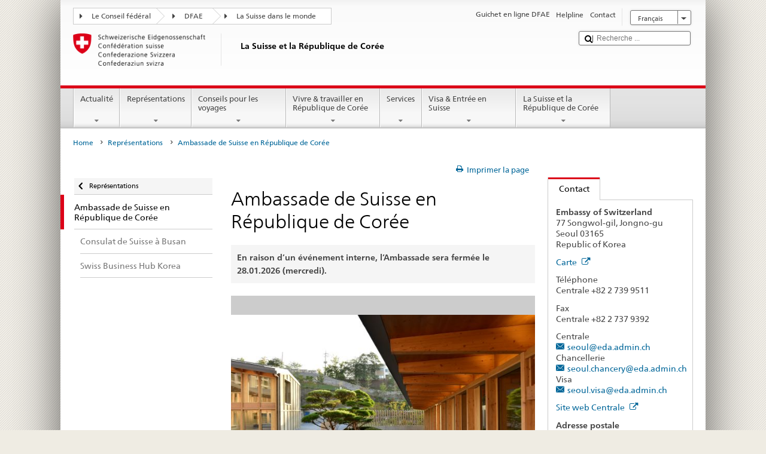

--- FILE ---
content_type: text/html;charset=utf-8
request_url: https://www.fdfa.admin.ch/countries/korea-republic/fr/home/representations/ambassade.html
body_size: 22098
content:


    
    
    <!DOCTYPE html>
    
    
    
    <html lang="fr"  >
    
<head>
    


<meta http-equiv="content-type" content="text/html; charset=UTF-8">
<meta http-equiv="X-UA-Compatible" content="IE=edge">
<title>Ambassade de Suisse en République de Corée</title>
<meta name="viewport" content="width=device-width, initial-scale=1.0">
<meta http-equiv="cleartype" content="on">
<meta name="description" content="">
<meta name="keywords" content="">
<meta name="format-detection" content="telephone=no"/>


<meta property="og:title" content="Ambassade de Suisse en République de Corée">
<meta property="og:description" content="">

    <meta property="og:image" content="https://www.eda.admin.ch/content/dam/countries/eda-all/images/Sharingbild-Aussenstellen2.jpg">

<meta name="twitter:card" content="summary_large_image"/>
<script type="application/ld+json">
    {
        "@context": "https://schema.org",
        "@type": "WebPage",
        "dateModified": "2026-01-16T16:22:25.922+01:00"
    }
</script>

    


    
    <link rel="stylesheet" href="/etc.clientlibs/eda/base/clientlibs/publish/top.min.ACSHASH9d9e82985c1aba90802e9ecefed2751b.css" type="text/css">
<script src="/etc.clientlibs/eda/base/clientlibs/publish/top.min.ACSHASH659fbe003e1fd027236701d764852866.js"></script>

    
    
    
<link rel="stylesheet" href="/etc.clientlibs/eda/base/clientlibs/publish/newdesign.min.ACSHASH96a8e3f02083f5c9562f1de2e6cf5d4e.css" type="text/css">




                              <script>!function(a){var e="https://s.go-mpulse.net/boomerang/",t="addEventListener";if("False"=="True")a.BOOMR_config=a.BOOMR_config||{},a.BOOMR_config.PageParams=a.BOOMR_config.PageParams||{},a.BOOMR_config.PageParams.pci=!0,e="https://s2.go-mpulse.net/boomerang/";if(window.BOOMR_API_key="T8WB3-VWRBH-QC4WC-APK42-C76EL",function(){function n(e){a.BOOMR_onload=e&&e.timeStamp||(new Date).getTime()}if(!a.BOOMR||!a.BOOMR.version&&!a.BOOMR.snippetExecuted){a.BOOMR=a.BOOMR||{},a.BOOMR.snippetExecuted=!0;var i,_,o,r=document.createElement("iframe");if(a[t])a[t]("load",n,!1);else if(a.attachEvent)a.attachEvent("onload",n);r.src="javascript:void(0)",r.title="",r.role="presentation",(r.frameElement||r).style.cssText="width:0;height:0;border:0;display:none;",o=document.getElementsByTagName("script")[0],o.parentNode.insertBefore(r,o);try{_=r.contentWindow.document}catch(O){i=document.domain,r.src="javascript:var d=document.open();d.domain='"+i+"';void(0);",_=r.contentWindow.document}_.open()._l=function(){var a=this.createElement("script");if(i)this.domain=i;a.id="boomr-if-as",a.src=e+"T8WB3-VWRBH-QC4WC-APK42-C76EL",BOOMR_lstart=(new Date).getTime(),this.body.appendChild(a)},_.write("<bo"+'dy onload="document._l();">'),_.close()}}(),"".length>0)if(a&&"performance"in a&&a.performance&&"function"==typeof a.performance.setResourceTimingBufferSize)a.performance.setResourceTimingBufferSize();!function(){if(BOOMR=a.BOOMR||{},BOOMR.plugins=BOOMR.plugins||{},!BOOMR.plugins.AK){var e=""=="true"?1:0,t="",n="amhaqjyxykudo2lourga-f-df4549f41-clientnsv4-s.akamaihd.net",i="false"=="true"?2:1,_={"ak.v":"39","ak.cp":"1219221","ak.ai":parseInt("395545",10),"ak.ol":"0","ak.cr":9,"ak.ipv":4,"ak.proto":"h2","ak.rid":"6dd6e47","ak.r":51208,"ak.a2":e,"ak.m":"dscb","ak.n":"essl","ak.bpcip":"3.14.8.0","ak.cport":52450,"ak.gh":"23.209.83.30","ak.quicv":"","ak.tlsv":"tls1.3","ak.0rtt":"","ak.0rtt.ed":"","ak.csrc":"-","ak.acc":"","ak.t":"1768858700","ak.ak":"hOBiQwZUYzCg5VSAfCLimQ==jQ339ITKQ94vOskrM3mhbZAGPJzSwm6EUXjvFmYVyJvy/OHZKbjEyH2D5ycLqesynX3nthldx6ZudMrWcu8pWuwR7cXxzgWBUloQy3E0onDfGnqqLuMM9Phjm32Erhdb6Bmzy7A8xcGxkXnyCK9VVBOwxDGpVpjMtoamwChxJxI4gvwRTp/+tlEWREKWMC4j8eQxRbPf8sPIUQ//Xtbo45kGQ1yT8W1sWtVULzwkwtitRvXEc/4NtxDEl2zuOuqNzEx+XCa0mRKTH2ePr1QMylHqn92JCwhEFP0zZQUmUOBeMcNBN63i8bcQcOead1lJO5Wd9pXFjXpr5XEi+wu8exrFhr1wmvoGpF/QGQfFEnkMC9K4Z+NNyJhl2atXzSAV8RlhTarNdsSuEM2AxblTtXQQXWq3W/vum4+/oaxFMFg=","ak.pv":"110","ak.dpoabenc":"","ak.tf":i};if(""!==t)_["ak.ruds"]=t;var o={i:!1,av:function(e){var t="http.initiator";if(e&&(!e[t]||"spa_hard"===e[t]))_["ak.feo"]=void 0!==a.aFeoApplied?1:0,BOOMR.addVar(_)},rv:function(){var a=["ak.bpcip","ak.cport","ak.cr","ak.csrc","ak.gh","ak.ipv","ak.m","ak.n","ak.ol","ak.proto","ak.quicv","ak.tlsv","ak.0rtt","ak.0rtt.ed","ak.r","ak.acc","ak.t","ak.tf"];BOOMR.removeVar(a)}};BOOMR.plugins.AK={akVars:_,akDNSPreFetchDomain:n,init:function(){if(!o.i){var a=BOOMR.subscribe;a("before_beacon",o.av,null,null),a("onbeacon",o.rv,null,null),o.i=!0}return this},is_complete:function(){return!0}}}}()}(window);</script></head>
    



<body class="white" lang="fr">
<link rel="stylesheet" href="/etc.clientlibs/eda/base/clientlibs/publish/countryentrypageprint.min.ACSHASHa0126a52bbae12e4ecd20a195735ce79.css" type="text/css">

<link rel="stylesheet" href="/etc.clientlibs/eda/base/clientlibs/publish/notyf.min.ACSHASH2d6fa6537d8d89d9d61ec57883b2b6a3.css" type="text/css">
<script src="/etc.clientlibs/eda/base/clientlibs/publish/clientstorage.min.ACSHASH44bc68fa2d879b153dbf6129806c22d9.js"></script>
<script src="/etc.clientlibs/eda/base/clientlibs/publish/notyf.min.ACSHASH0dcc3830313bb72923d27ed6ac6362a5.js"></script>
<script src="/etc.clientlibs/eda/base/clientlibs/publish/shoppingcart.min.ACSHASH7cc0b7eaf7b658003c720914688048b0.js"></script>

<div id="wrapper">
    <div id="container">
        










    
    
        


<header id="pageheader" role="banner" dir="ltr">
    <h1 class="visuallyhidden">Ambassade de Suisse en République de Corée</h1>

    










    
    



<link rel="stylesheet" href="/etc.clientlibs/eda/base/clientlibs/publish/identityprint.min.ACSHASHea00e448b3c4b114b962c672ca2d6584.css" type="text/css">

<div class="hidden-phone">
    
        
        
            <a href="/countries/korea-republic/fr/home.html" id="logo">
                <img src="/etc.clientlibs/eda/base/clientlibs/publish/resources/topimages/logo_ch_print.png"
                     alt="Logo DFAE">

                <h1 class="print-fixed-width">
                        <p>La Suisse et la République de Corée</p>

                </h1>
            </a>
        
    
</div>

        

        


    <nav id="treecrumb" role="navigation" class="hidden-phone">
        <ul class="hnav">
            
            
                
            <li class="first tcicn tc_arrow_default">
                <a href="#"><span data-icon=":"></span>Le Conseil fédéral</a>
                <ul class="hnav-sub">
                    <li class="hnav-sub__item">
                        <a class="hnav-sub__heading" href="https://www.admin.ch/gov/fr/accueil.html" target="_blank">Le Conseil fédéral (admin.ch)</a>
                        <ul class="hnav-sub__list">
                            
                                <li class="hnav-sub__list-item">
                                    <a href="http://www.bk.admin.ch/index.html?lang=fr" target="_blank"><p>La Chancellerie fédérale CF</p>
</a>
                                </li>
                            
                                <li class="hnav-sub__list-item">
                                    <a href="http://www.eda.admin.ch/eda/fr/home.html" target="_blank"><p>Département fédéral des affaires étrangères DFAE</p>
</a>
                                </li>
                            
                                <li class="hnav-sub__list-item">
                                    <a href="https://www.edi.admin.ch/edi/fr/home.html" target="_blank"><p>Département fédéral de l'intérieur DFI</p>
</a>
                                </li>
                            
                                <li class="hnav-sub__list-item">
                                    <a href="http://www.ejpd.admin.ch/content/ejpd/fr/home.html" target="_blank"><p>Département fédéral de justice et police DFJP</p>
</a>
                                </li>
                            
                                <li class="hnav-sub__list-item">
                                    <a href="http://www.vbs.admin.ch/internet/vbs/fr/home.html" target="_blank"><p>Département fédéral de la défense,<br />
de la protection de la population et des sports DDPS</p>
</a>
                                </li>
                            
                                <li class="hnav-sub__list-item">
                                    <a href="https://www.efd.admin.ch/efd/fr/home.html" target="_blank"><p>Département fédéral des finances DFF</p>
</a>
                                </li>
                            
                                <li class="hnav-sub__list-item">
                                    <a href="https://www.wbf.admin.ch/fr/" target="_blank"><p>Département fédéral de l’économie, <br />
de la formation et de la recherche DEFR</p>
</a>
                                </li>
                            
                                <li class="hnav-sub__list-item">
                                    <a href="https://www.uvek.admin.ch/uvek/fr/home.html" target="_blank"><p>Département fédéral de l’environnement, des transports,<br />
de l'énergie et de la communication DETEC</p>
</a>
                                </li>
                            
                        </ul>
                    </li>
                </ul>
            </li>

                
            
                
                
                

                <li class="tcicn tc_arrow_default">
                    <a href="#"><span data-icon=":"></span>DFAE</a>
                    <ul class="hnav-sub">
                        <li class="hnav-sub__item">
                            <a class="hnav-sub__heading" href="" target="_blank"><strong></strong></a>
                            <ul class="hnav-sub__list">
                                
                                    <li class="hnav-sub__list-item">
                                        <a href="/eda/fr/dfae.html" target="_blank"><p>Politique extérieure de la Suisse</p>
</a>
                                    </li>
                                
                                    <li class="hnav-sub__list-item">
                                        <a href="/content/europa/fr/home" target="_blank"><p>Politique européenne da la Suisse</p>
</a>
                                    </li>
                                
                                    <li class="hnav-sub__list-item">
                                        <a href="/deza/fr/home.html" target="_blank"><p>Développement et coopération</p>
</a>
                                    </li>
                                
                                    <li class="hnav-sub__list-item">
                                        <a href="/schweizerbeitrag/fr/home.html" target="_blank"><p>Contribution de la Suisse à l’UE élargie</p>
</a>
                                    </li>
                                
                                    <li class="hnav-sub__list-item">
                                        <a href="/content/aboutswitzerland/fr/home" target="_blank">About Switzerland</a>
                                    </li>
                                
                                    <li class="hnav-sub__list-item">
                                        <a href="/content/agenda2030/fr/home" target="_blank"><p>Agenda 2030</p>
</a>
                                    </li>
                                
                            </ul>
                        </li>
                    </ul>
                </li>

                
                
                    <li class="tcicn tc_arrow_last">
                        <a href="#" class="treecrumb_level3_link"><span
                                data-icon=":"></span>La Suisse dans le monde</a>
                        <ul class="hnav-sub nanoscroller treecrumb_level3_list">
                            <li class="hnav-sub__item">
                                <a class="hnav-sub__heading" href="/countries.html" target="_blank"></a>
                                <ul class="hnav-sub__list">
                                    
                                        <li class="hnav-sub__list-item">
                                            <a class="treecrumb_level3_item" href="/countries/afghanistan/fr/home.html" target="_blank"><p>Afghanistan</p>
</a>
                                        </li>
                                    
                                        <li class="hnav-sub__list-item">
                                            <a class="treecrumb_level3_item" href="/countries/south-africa/fr/home.html" target="_blank"><p>Afrique du Sud</p>
</a>
                                        </li>
                                    
                                        <li class="hnav-sub__list-item">
                                            <a class="treecrumb_level3_item" href="/countries/albania/fr/home.html" target="_blank"><p>Albanie</p>
</a>
                                        </li>
                                    
                                        <li class="hnav-sub__list-item">
                                            <a class="treecrumb_level3_item" href="/countries/algeria/fr/home.html" target="_blank"><p>Algérie</p>
</a>
                                        </li>
                                    
                                        <li class="hnav-sub__list-item">
                                            <a class="treecrumb_level3_item" href="/countries/germany/fr/home.html" target="_blank"><p>Allemagne</p>
</a>
                                        </li>
                                    
                                        <li class="hnav-sub__list-item">
                                            <a class="treecrumb_level3_item" href="/eda/fr/dfae/representations-et-conseils-pour-les-voyages/andorre.html" target="_blank"><p>Andorre</p>
</a>
                                        </li>
                                    
                                        <li class="hnav-sub__list-item">
                                            <a class="treecrumb_level3_item" href="/countries/angola/fr/home.html" target="_blank"><p>Angola</p>
</a>
                                        </li>
                                    
                                        <li class="hnav-sub__list-item">
                                            <a class="treecrumb_level3_item" href="/eda/fr/dfae/representations-et-conseils-pour-les-voyages/antigua-barbuda.html" target="_blank"><p>Antigua-et-Barbuda</p>
</a>
                                        </li>
                                    
                                        <li class="hnav-sub__list-item">
                                            <a class="treecrumb_level3_item" href="/countries/saudi-arabia/fr/home.html" target="_blank"><p>Arabie saoudite</p>
</a>
                                        </li>
                                    
                                        <li class="hnav-sub__list-item">
                                            <a class="treecrumb_level3_item" href="/countries/argentina/fr/home.html" target="_blank"><p>Argentine</p>
</a>
                                        </li>
                                    
                                        <li class="hnav-sub__list-item">
                                            <a class="treecrumb_level3_item" href="/countries/armenia/fr/home.html" target="_blank"><p>Arménie</p>
</a>
                                        </li>
                                    
                                        <li class="hnav-sub__list-item">
                                            <a class="treecrumb_level3_item" href="/countries/australia/fr/home.html" target="_blank"><p>Australie</p>
</a>
                                        </li>
                                    
                                        <li class="hnav-sub__list-item">
                                            <a class="treecrumb_level3_item" href="/countries/austria/fr/home.html" target="_blank"><p>Autriche</p>
</a>
                                        </li>
                                    
                                        <li class="hnav-sub__list-item">
                                            <a class="treecrumb_level3_item" href="/countries/azerbaijan/fr/home.html" target="_blank"><p>Azerbaidjan</p>
</a>
                                        </li>
                                    
                                        <li class="hnav-sub__list-item">
                                            <a class="treecrumb_level3_item" href="/eda/fr/dfae/representations-et-conseils-pour-les-voyages/bahamas.html" target="_blank"><p>Bahamas</p>
</a>
                                        </li>
                                    
                                        <li class="hnav-sub__list-item">
                                            <a class="treecrumb_level3_item" href="/eda/fr/dfae/representations-et-conseils-pour-les-voyages/bahrein.html" target="_blank"><p>Bahrein</p>
</a>
                                        </li>
                                    
                                        <li class="hnav-sub__list-item">
                                            <a class="treecrumb_level3_item" href="/countries/bangladesh/fr/home.html" target="_blank"><p>Bangladesh</p>
</a>
                                        </li>
                                    
                                        <li class="hnav-sub__list-item">
                                            <a class="treecrumb_level3_item" href="/eda/fr/dfae/representations-et-conseils-pour-les-voyages/barbade.html" target="_blank"><p>La Barbade</p>
</a>
                                        </li>
                                    
                                        <li class="hnav-sub__list-item">
                                            <a class="treecrumb_level3_item" href="/countries/belarus/fr/home.html" target="_blank"><p>Bélarus</p>
</a>
                                        </li>
                                    
                                        <li class="hnav-sub__list-item">
                                            <a class="treecrumb_level3_item" href="/countries/belgium/fr/home.html" target="_blank"><p>Belgique</p>
</a>
                                        </li>
                                    
                                        <li class="hnav-sub__list-item">
                                            <a class="treecrumb_level3_item" href="/eda/fr/dfae/representations-et-conseils-pour-les-voyages/belize.html" target="_blank"><p>Belize</p>
</a>
                                        </li>
                                    
                                        <li class="hnav-sub__list-item">
                                            <a class="treecrumb_level3_item" href="/countries/benin/fr/home.html" target="_blank"><p>Bénin</p>
</a>
                                        </li>
                                    
                                        <li class="hnav-sub__list-item">
                                            <a class="treecrumb_level3_item" href="/eda/fr/dfae/representations-et-conseils-pour-les-voyages/bhoutan.html" target="_blank"><p>Bhoutan</p>
</a>
                                        </li>
                                    
                                        <li class="hnav-sub__list-item">
                                            <a class="treecrumb_level3_item" href="/countries/bolivia/fr/home.html" target="_blank"><p>Bolivie</p>
</a>
                                        </li>
                                    
                                        <li class="hnav-sub__list-item">
                                            <a class="treecrumb_level3_item" href="/countries/bosnia-and-herzegovina/fr/home.html" target="_blank"><p>Bosnie et Herzégovine</p>
</a>
                                        </li>
                                    
                                        <li class="hnav-sub__list-item">
                                            <a class="treecrumb_level3_item" href="/eda/fr/dfae/representations-et-conseils-pour-les-voyages/botswana.html" target="_blank"><p>Botswana</p>
</a>
                                        </li>
                                    
                                        <li class="hnav-sub__list-item">
                                            <a class="treecrumb_level3_item" href="/countries/brazil/fr/home.html" target="_blank"><p>Brésil</p>
</a>
                                        </li>
                                    
                                        <li class="hnav-sub__list-item">
                                            <a class="treecrumb_level3_item" href="/eda/fr/dfae/representations-et-conseils-pour-les-voyages/brunei-darussalam.html" target="_blank"><p>Brunéi Darussalam</p>
</a>
                                        </li>
                                    
                                        <li class="hnav-sub__list-item">
                                            <a class="treecrumb_level3_item" href="/countries/bulgaria/fr/home.html" target="_blank"><p>Bulgarie</p>
</a>
                                        </li>
                                    
                                        <li class="hnav-sub__list-item">
                                            <a class="treecrumb_level3_item" href="/countries/burkina-faso/fr/home.html" target="_blank"><p>Burkina Faso</p>
</a>
                                        </li>
                                    
                                        <li class="hnav-sub__list-item">
                                            <a class="treecrumb_level3_item" href="/countries/burundi/fr/home.html" target="_blank"><p>Burundi</p>
</a>
                                        </li>
                                    
                                        <li class="hnav-sub__list-item">
                                            <a class="treecrumb_level3_item" href="/eda/fr/dfae/representations-et-conseils-pour-les-voyages/cap-vert.html" target="_blank"><p>Cabo Verde</p>
</a>
                                        </li>
                                    
                                        <li class="hnav-sub__list-item">
                                            <a class="treecrumb_level3_item" href="/countries/cambodia/fr/home.html" target="_blank"><p>Cambodge</p>
</a>
                                        </li>
                                    
                                        <li class="hnav-sub__list-item">
                                            <a class="treecrumb_level3_item" href="/countries/cameroon/fr/home.html" target="_blank"><p>Cameroun</p>
</a>
                                        </li>
                                    
                                        <li class="hnav-sub__list-item">
                                            <a class="treecrumb_level3_item" href="/countries/canada/fr/home.html" target="_blank"><p>Canada</p>
</a>
                                        </li>
                                    
                                        <li class="hnav-sub__list-item">
                                            <a class="treecrumb_level3_item" href="/countries/chile/fr/home.html" target="_blank"><p>Chili</p>
</a>
                                        </li>
                                    
                                        <li class="hnav-sub__list-item">
                                            <a class="treecrumb_level3_item" href="/countries/china/fr/home.html" target="_blank"><p>Chine</p>
</a>
                                        </li>
                                    
                                        <li class="hnav-sub__list-item">
                                            <a class="treecrumb_level3_item" href="/countries/cyprus/fr/home.html" target="_blank"><p>Chypre</p>
</a>
                                        </li>
                                    
                                        <li class="hnav-sub__list-item">
                                            <a class="treecrumb_level3_item" href="/countries/colombia/fr/home.html" target="_blank"><p>Colombie</p>
</a>
                                        </li>
                                    
                                        <li class="hnav-sub__list-item">
                                            <a class="treecrumb_level3_item" href="/eda/fr/dfae/representations-et-conseils-pour-les-voyages/republique-congo.html" target="_blank"><p>Congo (Brazzaville)</p>
</a>
                                        </li>
                                    
                                        <li class="hnav-sub__list-item">
                                            <a class="treecrumb_level3_item" href="/countries/democratic-republic-congo/fr/home.html" target="_blank"><p>Congo (Kinshasa)</p>
</a>
                                        </li>
                                    
                                        <li class="hnav-sub__list-item">
                                            <a class="treecrumb_level3_item" href="/countries/korea-republic/fr/home.html" target="_blank"><p>Corée (Sud)</p>
</a>
                                        </li>
                                    
                                        <li class="hnav-sub__list-item">
                                            <a class="treecrumb_level3_item" href="/countries/korea-democratic-people-s-republic/fr/home.html" target="_blank"><p>Corée (Nord)</p>
</a>
                                        </li>
                                    
                                        <li class="hnav-sub__list-item">
                                            <a class="treecrumb_level3_item" href="/eda/fr/dfae/representations-et-conseils-pour-les-voyages/comores.html" target="_blank"><p>Comores</p>
</a>
                                        </li>
                                    
                                        <li class="hnav-sub__list-item">
                                            <a class="treecrumb_level3_item" href="/countries/costa-rica/fr/home.html" target="_blank"><p>Costa Rica</p>
</a>
                                        </li>
                                    
                                        <li class="hnav-sub__list-item">
                                            <a class="treecrumb_level3_item" href="/countries/ivory-coast/fr/home.html" target="_blank"><p>Côte d'Ivoire</p>
</a>
                                        </li>
                                    
                                        <li class="hnav-sub__list-item">
                                            <a class="treecrumb_level3_item" href="/countries/croatia/fr/home.html" target="_blank"><p>Croatie</p>
</a>
                                        </li>
                                    
                                        <li class="hnav-sub__list-item">
                                            <a class="treecrumb_level3_item" href="/countries/cuba/fr/home.html" target="_blank"><p>Cuba</p>
</a>
                                        </li>
                                    
                                        <li class="hnav-sub__list-item">
                                            <a class="treecrumb_level3_item" href="/countries/denmark/fr/home.html" target="_blank"><p>Danemark</p>
</a>
                                        </li>
                                    
                                        <li class="hnav-sub__list-item">
                                            <a class="treecrumb_level3_item" href="/eda/fr/dfae/representations-et-conseils-pour-les-voyages/djibouti.html" target="_blank"><p>Djibouti</p>
</a>
                                        </li>
                                    
                                        <li class="hnav-sub__list-item">
                                            <a class="treecrumb_level3_item" href="/eda/fr/dfae/representations-et-conseils-pour-les-voyages/dominique.html" target="_blank"><p>Dominique</p>
</a>
                                        </li>
                                    
                                        <li class="hnav-sub__list-item">
                                            <a class="treecrumb_level3_item" href="/countries/egypt/fr/home.html" target="_blank"><p>Egypte</p>
</a>
                                        </li>
                                    
                                        <li class="hnav-sub__list-item">
                                            <a class="treecrumb_level3_item" href="/eda/fr/dfae/representations-et-conseils-pour-les-voyages/salvador.html" target="_blank"><p>El Salvador</p>
</a>
                                        </li>
                                    
                                        <li class="hnav-sub__list-item">
                                            <a class="treecrumb_level3_item" href="/countries/united-arab-emirates/fr/home.html" target="_blank"><p>Emirats arabes unis</p>
</a>
                                        </li>
                                    
                                        <li class="hnav-sub__list-item">
                                            <a class="treecrumb_level3_item" href="/countries/ecuador/fr/home.html" target="_blank"><p>Equateur</p>
</a>
                                        </li>
                                    
                                        <li class="hnav-sub__list-item">
                                            <a class="treecrumb_level3_item" href="/eda/fr/dfae/representations-et-conseils-pour-les-voyages/erythree.html" target="_blank"><p>Erythrée</p>
</a>
                                        </li>
                                    
                                        <li class="hnav-sub__list-item">
                                            <a class="treecrumb_level3_item" href="/countries/spain/fr/home.html" target="_blank"><p>Espagne</p>
</a>
                                        </li>
                                    
                                        <li class="hnav-sub__list-item">
                                            <a class="treecrumb_level3_item" href="/countries/estonia/fr/home.html" target="_blank"><p>Estonie</p>
</a>
                                        </li>
                                    
                                        <li class="hnav-sub__list-item">
                                            <a class="treecrumb_level3_item" href="/eda/fr/dfae/representations-et-conseils-pour-les-voyages/eswatini.html" target="_blank"><p>Eswatini</p>
<p> </p>
</a>
                                        </li>
                                    
                                        <li class="hnav-sub__list-item">
                                            <a class="treecrumb_level3_item" href="/countries/usa/fr/home.html" target="_blank"><p>Etats-Unis</p>
</a>
                                        </li>
                                    
                                        <li class="hnav-sub__list-item">
                                            <a class="treecrumb_level3_item" href="/countries/ethiopia/fr/home.html" target="_blank"><p>Ethiopie</p>
</a>
                                        </li>
                                    
                                        <li class="hnav-sub__list-item">
                                            <a class="treecrumb_level3_item" href="/eda/fr/dfae/representations-et-conseils-pour-les-voyages/fidji.html" target="_blank"><p>Fidji</p>
</a>
                                        </li>
                                    
                                        <li class="hnav-sub__list-item">
                                            <a class="treecrumb_level3_item" href="/countries/finland/fr/home.html" target="_blank"><p>Finlande</p>
</a>
                                        </li>
                                    
                                        <li class="hnav-sub__list-item">
                                            <a class="treecrumb_level3_item" href="/countries/france/fr/home.html" target="_blank"><p>France</p>
</a>
                                        </li>
                                    
                                        <li class="hnav-sub__list-item">
                                            <a class="treecrumb_level3_item" href="/eda/fr/dfae/representations-et-conseils-pour-les-voyages/gabon.html" target="_blank"><p>Gabon</p>
</a>
                                        </li>
                                    
                                        <li class="hnav-sub__list-item">
                                            <a class="treecrumb_level3_item" href="/eda/fr/dfae/representations-et-conseils-pour-les-voyages/gambie.html" target="_blank"><p>Gambie</p>
</a>
                                        </li>
                                    
                                        <li class="hnav-sub__list-item">
                                            <a class="treecrumb_level3_item" href="/countries/georgia/fr/home.html" target="_blank"><p>Géorgie</p>
</a>
                                        </li>
                                    
                                        <li class="hnav-sub__list-item">
                                            <a class="treecrumb_level3_item" href="/countries/ghana/fr/home.html" target="_blank"><p>Ghana</p>
</a>
                                        </li>
                                    
                                        <li class="hnav-sub__list-item">
                                            <a class="treecrumb_level3_item" href="/countries/greece/fr/home.html" target="_blank"><p>Grèce</p>
</a>
                                        </li>
                                    
                                        <li class="hnav-sub__list-item">
                                            <a class="treecrumb_level3_item" href="/eda/fr/dfae/representations-et-conseils-pour-les-voyages/grenade.html" target="_blank"><p>Grenade</p>
</a>
                                        </li>
                                    
                                        <li class="hnav-sub__list-item">
                                            <a class="treecrumb_level3_item" href="/countries/guatemala/fr/home.html" target="_blank"><p>Guatemala</p>
</a>
                                        </li>
                                    
                                        <li class="hnav-sub__list-item">
                                            <a class="treecrumb_level3_item" href="/eda/fr/dfae/representations-et-conseils-pour-les-voyages/guinee.html" target="_blank"><p>Guinée</p>
</a>
                                        </li>
                                    
                                        <li class="hnav-sub__list-item">
                                            <a class="treecrumb_level3_item" href="/eda/fr/dfae/representations-et-conseils-pour-les-voyages/guinee-equatoriale.html" target="_blank"><p>Guinée équatoriale</p>
</a>
                                        </li>
                                    
                                        <li class="hnav-sub__list-item">
                                            <a class="treecrumb_level3_item" href="/eda/fr/dfae/representations-et-conseils-pour-les-voyages/guinee-bissau.html" target="_blank"><p>Guinée-Bissau</p>
</a>
                                        </li>
                                    
                                        <li class="hnav-sub__list-item">
                                            <a class="treecrumb_level3_item" href="/eda/fr/dfae/representations-et-conseils-pour-les-voyages/guyana.html" target="_blank"><p>Guyana</p>
</a>
                                        </li>
                                    
                                        <li class="hnav-sub__list-item">
                                            <a class="treecrumb_level3_item" href="/countries/haiti/fr/home.html" target="_blank"><p>Haiti</p>
</a>
                                        </li>
                                    
                                        <li class="hnav-sub__list-item">
                                            <a class="treecrumb_level3_item" href="/eda/fr/dfae/representations-et-conseils-pour-les-voyages/honduras.html" target="_blank"><p>Honduras</p>
</a>
                                        </li>
                                    
                                        <li class="hnav-sub__list-item">
                                            <a class="treecrumb_level3_item" href="/countries/hungary/fr/home.html" target="_blank"><p>Hongrie</p>
</a>
                                        </li>
                                    
                                        <li class="hnav-sub__list-item">
                                            <a class="treecrumb_level3_item" href="/eda/fr/dfae/representations-et-conseils-pour-les-voyages/iles-cook.html" target="_blank"><p>Iles Cook</p>
</a>
                                        </li>
                                    
                                        <li class="hnav-sub__list-item">
                                            <a class="treecrumb_level3_item" href="/countries/india/fr/home.html" target="_blank"><p>Inde</p>
</a>
                                        </li>
                                    
                                        <li class="hnav-sub__list-item">
                                            <a class="treecrumb_level3_item" href="/countries/indonesia/fr/home.html" target="_blank"><p>Indonésie</p>
</a>
                                        </li>
                                    
                                        <li class="hnav-sub__list-item">
                                            <a class="treecrumb_level3_item" href="/countries/iran/fr/home.html" target="_blank"><p>Iran</p>
</a>
                                        </li>
                                    
                                        <li class="hnav-sub__list-item">
                                            <a class="treecrumb_level3_item" href="/countries/iraq/fr/home.html" target="_blank"><p>Irak</p>
</a>
                                        </li>
                                    
                                        <li class="hnav-sub__list-item">
                                            <a class="treecrumb_level3_item" href="/countries/ireland/fr/home.html" target="_blank"><p>Irlande</p>
</a>
                                        </li>
                                    
                                        <li class="hnav-sub__list-item">
                                            <a class="treecrumb_level3_item" href="/eda/fr/dfae/representations-et-conseils-pour-les-voyages/islande.html" target="_blank"><p>Islande</p>
</a>
                                        </li>
                                    
                                        <li class="hnav-sub__list-item">
                                            <a class="treecrumb_level3_item" href="/countries/israel/fr/home.html" target="_blank"><p>Israël</p>
</a>
                                        </li>
                                    
                                        <li class="hnav-sub__list-item">
                                            <a class="treecrumb_level3_item" href="/countries/italy/fr/home.html" target="_blank"><p>Italie</p>
</a>
                                        </li>
                                    
                                        <li class="hnav-sub__list-item">
                                            <a class="treecrumb_level3_item" href="/eda/fr/dfae/representations-et-conseils-pour-les-voyages/jamaique.html" target="_blank"><p>Jamaïque</p>
</a>
                                        </li>
                                    
                                        <li class="hnav-sub__list-item">
                                            <a class="treecrumb_level3_item" href="/countries/japan/fr/home.html" target="_blank"><p>Japon</p>
</a>
                                        </li>
                                    
                                        <li class="hnav-sub__list-item">
                                            <a class="treecrumb_level3_item" href="/countries/jordan/fr/home.html" target="_blank"><p>Jordanie</p>
</a>
                                        </li>
                                    
                                        <li class="hnav-sub__list-item">
                                            <a class="treecrumb_level3_item" href="/countries/kazakhstan/fr/home.html" target="_blank"><p>Kazakhstan</p>
</a>
                                        </li>
                                    
                                        <li class="hnav-sub__list-item">
                                            <a class="treecrumb_level3_item" href="/countries/kenia/fr/home.html" target="_blank"><p>Kenya</p>
</a>
                                        </li>
                                    
                                        <li class="hnav-sub__list-item">
                                            <a class="treecrumb_level3_item" href="/countries/kyrgyzstan/fr/home.html" target="_blank"><p>Kirghizistan</p>
</a>
                                        </li>
                                    
                                        <li class="hnav-sub__list-item">
                                            <a class="treecrumb_level3_item" href="/eda/fr/dfae/representations-et-conseils-pour-les-voyages/kiribati.html" target="_blank"><p>Kiribati</p>
</a>
                                        </li>
                                    
                                        <li class="hnav-sub__list-item">
                                            <a class="treecrumb_level3_item" href="/countries/kosovo/fr/home.html" target="_blank"><p>Kosovo</p>
</a>
                                        </li>
                                    
                                        <li class="hnav-sub__list-item">
                                            <a class="treecrumb_level3_item" href="/countries/kuwait/fr/home.html" target="_blank"><p>Koweït</p>
</a>
                                        </li>
                                    
                                        <li class="hnav-sub__list-item">
                                            <a class="treecrumb_level3_item" href="/countries/laos/fr/home.html" target="_blank"><p>Laos</p>
</a>
                                        </li>
                                    
                                        <li class="hnav-sub__list-item">
                                            <a class="treecrumb_level3_item" href="/eda/fr/dfae/representations-et-conseils-pour-les-voyages/lesotho.html" target="_blank"><p>Lesotho</p>
</a>
                                        </li>
                                    
                                        <li class="hnav-sub__list-item">
                                            <a class="treecrumb_level3_item" href="/countries/latvia/fr/home.html" target="_blank"><p>Lettonie</p>
</a>
                                        </li>
                                    
                                        <li class="hnav-sub__list-item">
                                            <a class="treecrumb_level3_item" href="/countries/lebanon/fr/home.html" target="_blank"><p>Liban</p>
</a>
                                        </li>
                                    
                                        <li class="hnav-sub__list-item">
                                            <a class="treecrumb_level3_item" href="/eda/fr/dfae/representations-et-conseils-pour-les-voyages/liberia.html" target="_blank"><p>Libéria</p>
</a>
                                        </li>
                                    
                                        <li class="hnav-sub__list-item">
                                            <a class="treecrumb_level3_item" href="/countries/libya/fr/home.html" target="_blank"><p>Libye</p>
</a>
                                        </li>
                                    
                                        <li class="hnav-sub__list-item">
                                            <a class="treecrumb_level3_item" href="/countries/liechtenstein/fr/home.html" target="_blank"><p>Liechtenstein</p>
</a>
                                        </li>
                                    
                                        <li class="hnav-sub__list-item">
                                            <a class="treecrumb_level3_item" href="/countries/lithuania/fr/home.html" target="_blank"><p>Lithuanie</p>
</a>
                                        </li>
                                    
                                        <li class="hnav-sub__list-item">
                                            <a class="treecrumb_level3_item" href="/countries/luxembourg/fr/home.html" target="_blank"><p>Luxembourg</p>
</a>
                                        </li>
                                    
                                        <li class="hnav-sub__list-item">
                                            <a class="treecrumb_level3_item" href="/countries/north-macedonia/fr/home.html" target="_blank"><p>Macédoine du Nord</p>
</a>
                                        </li>
                                    
                                        <li class="hnav-sub__list-item">
                                            <a class="treecrumb_level3_item" href="/countries/madagascar/fr/home.html" target="_blank"><p>Madagascar</p>
</a>
                                        </li>
                                    
                                        <li class="hnav-sub__list-item">
                                            <a class="treecrumb_level3_item" href="/countries/malaysia/fr/home.html" target="_blank"><p>Malaisie</p>
</a>
                                        </li>
                                    
                                        <li class="hnav-sub__list-item">
                                            <a class="treecrumb_level3_item" href="/countries/malawi/fr/home.html" target="_blank"><p>Malawi</p>
</a>
                                        </li>
                                    
                                        <li class="hnav-sub__list-item">
                                            <a class="treecrumb_level3_item" href="/eda/fr/dfae/representations-et-conseils-pour-les-voyages/maldives.html" target="_blank">Maldives</a>
                                        </li>
                                    
                                        <li class="hnav-sub__list-item">
                                            <a class="treecrumb_level3_item" href="/countries/mali/fr/home.html" target="_blank"><p>Mali</p>
</a>
                                        </li>
                                    
                                        <li class="hnav-sub__list-item">
                                            <a class="treecrumb_level3_item" href="/countries/malta/fr/home.html" target="_blank"><p>Malte</p>
</a>
                                        </li>
                                    
                                        <li class="hnav-sub__list-item">
                                            <a class="treecrumb_level3_item" href="/countries/morocco/fr/home.html" target="_blank"><p>Maroc</p>
</a>
                                        </li>
                                    
                                        <li class="hnav-sub__list-item">
                                            <a class="treecrumb_level3_item" href="/eda/fr/dfae/representations-et-conseils-pour-les-voyages/iles-marshall.html" target="_blank"><p>Iles Marshall</p>
</a>
                                        </li>
                                    
                                        <li class="hnav-sub__list-item">
                                            <a class="treecrumb_level3_item" href="/eda/fr/dfae/representations-et-conseils-pour-les-voyages/maurice.html" target="_blank"><p>Maurice</p>
</a>
                                        </li>
                                    
                                        <li class="hnav-sub__list-item">
                                            <a class="treecrumb_level3_item" href="/eda/fr/dfae/representations-et-conseils-pour-les-voyages/mauritanie.html" target="_blank"><p>Mauritanie</p>
</a>
                                        </li>
                                    
                                        <li class="hnav-sub__list-item">
                                            <a class="treecrumb_level3_item" href="/countries/mexico/fr/home.html" target="_blank"><p>Mexique</p>
</a>
                                        </li>
                                    
                                        <li class="hnav-sub__list-item">
                                            <a class="treecrumb_level3_item" href="/eda/fr/dfae/representations-et-conseils-pour-les-voyages/micronesie.html" target="_blank"><p>Micronésie</p>
</a>
                                        </li>
                                    
                                        <li class="hnav-sub__list-item">
                                            <a class="treecrumb_level3_item" href="/countries/moldova/fr/home.html" target="_blank"><p>Moldova</p>
</a>
                                        </li>
                                    
                                        <li class="hnav-sub__list-item">
                                            <a class="treecrumb_level3_item" href="/eda/fr/dfae/representations-et-conseils-pour-les-voyages/monaco.html" target="_blank"><p>Monaco</p>
</a>
                                        </li>
                                    
                                        <li class="hnav-sub__list-item">
                                            <a class="treecrumb_level3_item" href="/countries/mongolia/fr/home.html" target="_blank"><p>Mongolie</p>
</a>
                                        </li>
                                    
                                        <li class="hnav-sub__list-item">
                                            <a class="treecrumb_level3_item" href="/eda/fr/dfae/representations-et-conseils-pour-les-voyages/montenegro.html" target="_blank"><p>Monténégro</p>
</a>
                                        </li>
                                    
                                        <li class="hnav-sub__list-item">
                                            <a class="treecrumb_level3_item" href="/countries/mozambique/fr/home.html" target="_blank"><p>Mozambique</p>
</a>
                                        </li>
                                    
                                        <li class="hnav-sub__list-item">
                                            <a class="treecrumb_level3_item" href="/countries/myanmar/fr/home.html" target="_blank"><p>Myanmar</p>
</a>
                                        </li>
                                    
                                        <li class="hnav-sub__list-item">
                                            <a class="treecrumb_level3_item" href="/eda/fr/dfae/representations-et-conseils-pour-les-voyages/namibia.html" target="_blank"><p>Namibie</p>
</a>
                                        </li>
                                    
                                        <li class="hnav-sub__list-item">
                                            <a class="treecrumb_level3_item" href="/eda/fr/dfae/representations-et-conseils-pour-les-voyages/nauru.html" target="_blank"><p>Nauru</p>
</a>
                                        </li>
                                    
                                        <li class="hnav-sub__list-item">
                                            <a class="treecrumb_level3_item" href="/countries/nepal/fr/home.html" target="_blank"><p>Népal</p>
</a>
                                        </li>
                                    
                                        <li class="hnav-sub__list-item">
                                            <a class="treecrumb_level3_item" href="/eda/fr/dfae/representations-et-conseils-pour-les-voyages/nicaragua.html" target="_blank"><p>Nicaragua</p>
</a>
                                        </li>
                                    
                                        <li class="hnav-sub__list-item">
                                            <a class="treecrumb_level3_item" href="/countries/niger/fr/home.html" target="_blank"><p>Niger</p>
</a>
                                        </li>
                                    
                                        <li class="hnav-sub__list-item">
                                            <a class="treecrumb_level3_item" href="/countries/nigeria/fr/home.html" target="_blank"><p>Nigéria</p>
</a>
                                        </li>
                                    
                                        <li class="hnav-sub__list-item">
                                            <a class="treecrumb_level3_item" href="/countries/norway/fr/home.html" target="_blank"><p>Norvège</p>
</a>
                                        </li>
                                    
                                        <li class="hnav-sub__list-item">
                                            <a class="treecrumb_level3_item" href="/countries/new-zealand/fr/home.html" target="_blank"><p>Nouvelle-Zélande</p>
</a>
                                        </li>
                                    
                                        <li class="hnav-sub__list-item">
                                            <a class="treecrumb_level3_item" href="/countries/oman/fr/home.html" target="_blank"><p>Oman</p>
</a>
                                        </li>
                                    
                                        <li class="hnav-sub__list-item">
                                            <a class="treecrumb_level3_item" href="/eda/fr/dfae/representations-et-conseils-pour-les-voyages/ouganda.html" target="_blank"><p>Ouganda</p>
</a>
                                        </li>
                                    
                                        <li class="hnav-sub__list-item">
                                            <a class="treecrumb_level3_item" href="/countries/uzbekistan/fr/home.html" target="_blank"><p>Ouzbékistan</p>
</a>
                                        </li>
                                    
                                        <li class="hnav-sub__list-item">
                                            <a class="treecrumb_level3_item" href="/countries/pakistan/fr/home.html" target="_blank"><p>Pakistan</p>
</a>
                                        </li>
                                    
                                        <li class="hnav-sub__list-item">
                                            <a class="treecrumb_level3_item" href="/eda/fr/dfae/representations-et-conseils-pour-les-voyages/palaos.html" target="_blank"><p>Palaos</p>
</a>
                                        </li>
                                    
                                        <li class="hnav-sub__list-item">
                                            <a class="treecrumb_level3_item" href="/eda/fr/dfae/representations-et-conseils-pour-les-voyages/panama.html" target="_blank"><p>Panama</p>
</a>
                                        </li>
                                    
                                        <li class="hnav-sub__list-item">
                                            <a class="treecrumb_level3_item" href="/eda/fr/dfae/representations-et-conseils-pour-les-voyages/papouasie-nouvelle-guinee.html" target="_blank"><p>Papouasie-Nouvelle Guinée</p>
</a>
                                        </li>
                                    
                                        <li class="hnav-sub__list-item">
                                            <a class="treecrumb_level3_item" href="/countries/paraguay/fr/home.html" target="_blank"><p>Paraguay</p>
</a>
                                        </li>
                                    
                                        <li class="hnav-sub__list-item">
                                            <a class="treecrumb_level3_item" href="/countries/netherlands/fr/home.html" target="_blank"><p>Pays-Bas</p>
</a>
                                        </li>
                                    
                                        <li class="hnav-sub__list-item">
                                            <a class="treecrumb_level3_item" href="/countries/peru/fr/home.html" target="_blank"><p>Pérou</p>
</a>
                                        </li>
                                    
                                        <li class="hnav-sub__list-item">
                                            <a class="treecrumb_level3_item" href="/countries/philippines/fr/home.html" target="_blank"><p>Philippines</p>
</a>
                                        </li>
                                    
                                        <li class="hnav-sub__list-item">
                                            <a class="treecrumb_level3_item" href="/countries/poland/fr/home.html" target="_blank"><p>Pologne</p>
</a>
                                        </li>
                                    
                                        <li class="hnav-sub__list-item">
                                            <a class="treecrumb_level3_item" href="/countries/portugal/fr/home.html" target="_blank"><p>Portugal</p>
</a>
                                        </li>
                                    
                                        <li class="hnav-sub__list-item">
                                            <a class="treecrumb_level3_item" href="/countries/qatar/fr/home.html" target="_blank"><p>Qatar</p>
</a>
                                        </li>
                                    
                                        <li class="hnav-sub__list-item">
                                            <a class="treecrumb_level3_item" href="/eda/fr/dfae/representations-et-conseils-pour-les-voyages/republique-centrafricaine.html" target="_blank"><p>République Centrafricaine</p>
</a>
                                        </li>
                                    
                                        <li class="hnav-sub__list-item">
                                            <a class="treecrumb_level3_item" href="/countries/dominican-republic/fr/home.html" target="_blank"><p>République dominicaine</p>
</a>
                                        </li>
                                    
                                        <li class="hnav-sub__list-item">
                                            <a class="treecrumb_level3_item" href="/countries/czech-republic/fr/home.html" target="_blank"><p>République Tchèque</p>
</a>
                                        </li>
                                    
                                        <li class="hnav-sub__list-item">
                                            <a class="treecrumb_level3_item" href="/countries/romania/fr/home.html" target="_blank"><p>Roumanie</p>
</a>
                                        </li>
                                    
                                        <li class="hnav-sub__list-item">
                                            <a class="treecrumb_level3_item" href="/countries/united-kingdom/fr/home.html" target="_blank"><p>Royaume-Uni</p>
</a>
                                        </li>
                                    
                                        <li class="hnav-sub__list-item">
                                            <a class="treecrumb_level3_item" href="/countries/russia/fr/home.html" target="_blank"><p>Russie</p>
</a>
                                        </li>
                                    
                                        <li class="hnav-sub__list-item">
                                            <a class="treecrumb_level3_item" href="/countries/rwanda/fr/home.html" target="_blank"><p>Rwanda</p>
</a>
                                        </li>
                                    
                                        <li class="hnav-sub__list-item">
                                            <a class="treecrumb_level3_item" href="/eda/fr/dfae/representations-et-conseils-pour-les-voyages/sainte-lucie.html" target="_blank"><p>Sainte-Lucie</p>
</a>
                                        </li>
                                    
                                        <li class="hnav-sub__list-item">
                                            <a class="treecrumb_level3_item" href="/eda/fr/dfae/representations-et-conseils-pour-les-voyages/saint-kitts-nevis.html" target="_blank"><p>Saint-Kitts-et-Nevis</p>
</a>
                                        </li>
                                    
                                        <li class="hnav-sub__list-item">
                                            <a class="treecrumb_level3_item" href="/eda/fr/dfae/representations-et-conseils-pour-les-voyages/saint-marin.html" target="_blank"><p>Saint-Marin</p>
</a>
                                        </li>
                                    
                                        <li class="hnav-sub__list-item">
                                            <a class="treecrumb_level3_item" href="/countries/holy-see/fr/home.html" target="_blank"><p>Saint-Siège (Cité du Vatican)</p>
</a>
                                        </li>
                                    
                                        <li class="hnav-sub__list-item">
                                            <a class="treecrumb_level3_item" href="/eda/fr/dfae/representations-et-conseils-pour-les-voyages/saint-vincent-grenadines.html" target="_blank"><p>Saint-Vincent-et-les-Grenadine</p>
</a>
                                        </li>
                                    
                                        <li class="hnav-sub__list-item">
                                            <a class="treecrumb_level3_item" href="/eda/fr/dfae/representations-et-conseils-pour-les-voyages/iles-salomon.html" target="_blank"><p>Iles Salomon</p>
</a>
                                        </li>
                                    
                                        <li class="hnav-sub__list-item">
                                            <a class="treecrumb_level3_item" href="/eda/fr/dfae/representations-et-conseils-pour-les-voyages/samoa.html" target="_blank"><p>Samoa</p>
</a>
                                        </li>
                                    
                                        <li class="hnav-sub__list-item">
                                            <a class="treecrumb_level3_item" href="/eda/fr/dfae/representations-et-conseils-pour-les-voyages/sao-tome-principe.html" target="_blank"><p>São Tomé-et-Príncipe</p>
</a>
                                        </li>
                                    
                                        <li class="hnav-sub__list-item">
                                            <a class="treecrumb_level3_item" href="/countries/senegal/fr/home.html" target="_blank"><p>Sénégal</p>
</a>
                                        </li>
                                    
                                        <li class="hnav-sub__list-item">
                                            <a class="treecrumb_level3_item" href="/countries/serbia/fr/home.html" target="_blank"><p>Serbie</p>
</a>
                                        </li>
                                    
                                        <li class="hnav-sub__list-item">
                                            <a class="treecrumb_level3_item" href="/eda/fr/dfae/representations-et-conseils-pour-les-voyages/seychelles.html" target="_blank"><p>Seychelles</p>
</a>
                                        </li>
                                    
                                        <li class="hnav-sub__list-item">
                                            <a class="treecrumb_level3_item" href="/eda/fr/dfae/representations-et-conseils-pour-les-voyages/sierra-leone.html" target="_blank"><p>Sierra Leone</p>
</a>
                                        </li>
                                    
                                        <li class="hnav-sub__list-item">
                                            <a class="treecrumb_level3_item" href="/countries/singapore/fr/home.html" target="_blank"><p>Singapour</p>
</a>
                                        </li>
                                    
                                        <li class="hnav-sub__list-item">
                                            <a class="treecrumb_level3_item" href="/countries/slovakia/fr/home.html" target="_blank"><p>Slovaquie</p>
</a>
                                        </li>
                                    
                                        <li class="hnav-sub__list-item">
                                            <a class="treecrumb_level3_item" href="/countries/slovenia/fr/home.html" target="_blank"><p>Slovénie</p>
</a>
                                        </li>
                                    
                                        <li class="hnav-sub__list-item">
                                            <a class="treecrumb_level3_item" href="/countries/somalia/fr/home.html" target="_blank"><p>Somalie</p>
</a>
                                        </li>
                                    
                                        <li class="hnav-sub__list-item">
                                            <a class="treecrumb_level3_item" href="/countries/sudan/fr/home.html" target="_blank"><p>Soudan</p>
</a>
                                        </li>
                                    
                                        <li class="hnav-sub__list-item">
                                            <a class="treecrumb_level3_item" href="/countries/south-sudan/fr/home.html" target="_blank"><p>Soudan du Sud</p>
</a>
                                        </li>
                                    
                                        <li class="hnav-sub__list-item">
                                            <a class="treecrumb_level3_item" href="/countries/sri-lanka/fr/home.html" target="_blank"><p>Sri Lanka</p>
</a>
                                        </li>
                                    
                                        <li class="hnav-sub__list-item">
                                            <a class="treecrumb_level3_item" href="/countries/sweden/fr/home.html" target="_blank"><p>Suède</p>
</a>
                                        </li>
                                    
                                        <li class="hnav-sub__list-item">
                                            <a class="treecrumb_level3_item" href="/eda/fr/dfae/representations-et-conseils-pour-les-voyages/suriname.html" target="_blank"><p>Suriname</p>
</a>
                                        </li>
                                    
                                        <li class="hnav-sub__list-item">
                                            <a class="treecrumb_level3_item" href="/countries/syria/fr/home.html" target="_blank"><p>Syrie</p>
</a>
                                        </li>
                                    
                                        <li class="hnav-sub__list-item">
                                            <a class="treecrumb_level3_item" href="/countries/tajikistan/fr/home.html" target="_blank"><p>Tadjikistan</p>
</a>
                                        </li>
                                    
                                        <li class="hnav-sub__list-item">
                                            <a class="treecrumb_level3_item" href="/countries/taiwan/fr/home.html" target="_blank"><p>Taïwan (Taipei chinois)</p>
</a>
                                        </li>
                                    
                                        <li class="hnav-sub__list-item">
                                            <a class="treecrumb_level3_item" href="/countries/tanzania/fr/home.html" target="_blank"><p>Tanzanie</p>
</a>
                                        </li>
                                    
                                        <li class="hnav-sub__list-item">
                                            <a class="treecrumb_level3_item" href="/countries/chad/fr/home.html" target="_blank"><p>Tchad</p>
</a>
                                        </li>
                                    
                                        <li class="hnav-sub__list-item">
                                            <a class="treecrumb_level3_item" href="/countries/occupied-palestinian-territory/fr/home.html" target="_blank"><p>Territoire palestinien occupé</p>
</a>
                                        </li>
                                    
                                        <li class="hnav-sub__list-item">
                                            <a class="treecrumb_level3_item" href="/countries/thailand/fr/home.html" target="_blank"><p>Thaïlande</p>
</a>
                                        </li>
                                    
                                        <li class="hnav-sub__list-item">
                                            <a class="treecrumb_level3_item" href="/eda/fr/dfae/representations-et-conseils-pour-les-voyages/timor-leste.html" target="_blank"><p>Timor-Leste</p>
</a>
                                        </li>
                                    
                                        <li class="hnav-sub__list-item">
                                            <a class="treecrumb_level3_item" href="/eda/fr/dfae/representations-et-conseils-pour-les-voyages/togo.html" target="_blank"><p>Togo</p>
</a>
                                        </li>
                                    
                                        <li class="hnav-sub__list-item">
                                            <a class="treecrumb_level3_item" href="/eda/fr/dfae/representations-et-conseils-pour-les-voyages/tonga.html" target="_blank"><p>Tonga</p>
</a>
                                        </li>
                                    
                                        <li class="hnav-sub__list-item">
                                            <a class="treecrumb_level3_item" href="/eda/fr/dfae/representations-et-conseils-pour-les-voyages/trinite-tobago.html" target="_blank"><p>Trinité-et-Tobago</p>
</a>
                                        </li>
                                    
                                        <li class="hnav-sub__list-item">
                                            <a class="treecrumb_level3_item" href="/countries/tunisia/fr/home.html" target="_blank"><p>Tunisie</p>
</a>
                                        </li>
                                    
                                        <li class="hnav-sub__list-item">
                                            <a class="treecrumb_level3_item" href="/eda/fr/dfae/representations-et-conseils-pour-les-voyages/turkmenistan.html" target="_blank"><p>Turkmenistan</p>
</a>
                                        </li>
                                    
                                        <li class="hnav-sub__list-item">
                                            <a class="treecrumb_level3_item" href="/countries/turkey/fr/home.html" target="_blank">Turquie</a>
                                        </li>
                                    
                                        <li class="hnav-sub__list-item">
                                            <a class="treecrumb_level3_item" href="/eda/fr/dfae/representations-et-conseils-pour-les-voyages/tuvalu.html" target="_blank"><p>Tuvalu</p>
</a>
                                        </li>
                                    
                                        <li class="hnav-sub__list-item">
                                            <a class="treecrumb_level3_item" href="/countries/ukraine/fr/home.html" target="_blank"><p>Ukraine</p>
</a>
                                        </li>
                                    
                                        <li class="hnav-sub__list-item">
                                            <a class="treecrumb_level3_item" href="/countries/uruguay/fr/home.html" target="_blank"><p>Uruguay</p>
</a>
                                        </li>
                                    
                                        <li class="hnav-sub__list-item">
                                            <a class="treecrumb_level3_item" href="/eda/fr/dfae/representations-et-conseils-pour-les-voyages/vanuatu.html" target="_blank"><p>Vanuatu</p>
</a>
                                        </li>
                                    
                                        <li class="hnav-sub__list-item">
                                            <a class="treecrumb_level3_item" href="/countries/holy-see/fr/home.html" target="_blank"><p>Vatican (Saint-Siège)</p>
</a>
                                        </li>
                                    
                                        <li class="hnav-sub__list-item">
                                            <a class="treecrumb_level3_item" href="/countries/venezuela/fr/home.html" target="_blank"><p>Venezuela</p>
</a>
                                        </li>
                                    
                                        <li class="hnav-sub__list-item">
                                            <a class="treecrumb_level3_item" href="/countries/vietnam/fr/home.html" target="_blank"><p>Vietnam</p>
</a>
                                        </li>
                                    
                                        <li class="hnav-sub__list-item">
                                            <a class="treecrumb_level3_item" href="/countries/yemen/fr/home.html" target="_blank"><p>Yémen</p>
</a>
                                        </li>
                                    
                                        <li class="hnav-sub__list-item">
                                            <a class="treecrumb_level3_item" href="/countries/zambia/fr/home.html" target="_blank"><p>Zambie</p>
</a>
                                        </li>
                                    
                                        <li class="hnav-sub__list-item">
                                            <a class="treecrumb_level3_item" href="/countries/zimbabwe/fr/home.html" target="_blank"><p>Zimbabwe</p>
</a>
                                        </li>
                                    
                                </ul>
                            </li>
                        </ul>
                    </li>
                 
             
        </ul>
    </nav>


    <nav id="metanav" role="navigation">
        <h2 class="visuallyhidden">Sprachwahl</h2>
        


<link rel="stylesheet" href="/etc.clientlibs/eda/base/clientlibs/publish/languagenav.min.ACSHASH48d305edc903008833078cf9184be91e.css" type="text/css">


    
    
        <ul id="langnav" class="hnav clearfix selectedLanguage">
            <li class="drop-nav">
                <a href="#" class="outerShadow dropbox"> <span class="shadowMask"> <span
                        class="text">Français</span> <span
                        class="frmicn icn_select_dropdown"></span> </span> </a>
                <ul class="selectOptions">
                    
                        
                            <li><a href="/countries/korea-republic/de/home/vertretungen/botschaft.html">Deutsch</a>
                            </li>
                        
                    
                        
                            <li><a href="/countries/korea-republic/it/home/rappresentanze/ambasciata.html">Italiano</a>
                            </li>
                        
                    
                        
                    
                        
                            <li><a href="/countries/korea-republic/en/home/representations/embassy.html">English</a>
                            </li>
                        
                    
                </ul>
            </li>
        </ul>
    


    
    <ul id="langnav__mobile" class="hnav clearfix selectedLanguage nav">
        
            
                
                
                    <li><a href="/countries/korea-republic/de/home/vertretungen/botschaft.html">DE</a></li>
                
            
        
            
                
                
                    <li><a href="/countries/korea-republic/it/home/rappresentanze/ambasciata.html">IT</a></li>
                
            
        
            
                
                    <li class="langnav__mobile--active"><a href="/countries/korea-republic/fr/home/representations/ambassade.html">FR</a></li>
                
                
            
        
            
                
                
                    <li><a href="/countries/korea-republic/en/home/representations/embassy.html">EN</a></li>
                
            
        
    </ul>


        <h2 class="visuallyhidden">Service-Navigation</h2>
        

<ul id="servicenav" class="hnav">
    
        <li>
            <a href="/countries/korea-republic/fr/home/services/guichet-en-ligne.html">
                <div>Guichet en ligne DFAE</div>
            </a>
        </li>
    
        <li>
            <a href="/countries/korea-republic/fr/home/representations/kontakt.html">
                <div><p>Helpline</p>
</div>
            </a>
        </li>
    
        <li>
            <a href="/countries/korea-republic/fr/home/representations/contacts-overview.html">
                <div><p>Contact</p>
</div>
            </a>
        </li>
    
</ul>
    </nav>

    










    
    



<div id="sitesearch" role="search">
            
                
                <div class="search">


<div class="hidden-phone-portrait hidden-phone">
    <form action="/content/countries/korea-republic/fr/home/suche.html" name="search" id="search" method="get" accept-charset="UTF-8"
          enctype="text/plain">
        <input type="hidden" name="_charset_" value="utf-8"/>
        <input type="submit" value="Submit">
        <input type="reset" value="Reset" style="display: none;">
        
        <input id="query" class="outerShadow" type="text" name="searchquery" value="" 
               placeholder="Recherche ...">
    </form>
</div>
</div>

                
            
        </div>
        <div class="themes-flyout themesflyout">



</div>

    

<h2 class="hidden">eda.base.components.templates.base.accessKeys</h2>
<ul class="hidden" id="accessKeys">
    
</ul>

</header>

    







    
    




    <div class="top">

<link rel="stylesheet" href="/etc.clientlibs/eda/base/clientlibs/publish/columncontrol.min.ACSHASH5ac317f09a66a1dc86bc795c15c62965.css" type="text/css">





<nav id="mainnav" class="clearfix headsep" role="navigation">
    <h2 class="visuallyhidden">eda.base.components.navigation.top.navigation</h2>

    <div class="visible-phone">
        <div class="hnav-fixed">
            <div class="tr">
                <div class="td">
                    <a href="/countries/korea-republic/fr/home.html"> <span class="tr"> <span class="td icon_swiss"> <img
                            src="/etc.clientlibs/eda/base/clientlibs/publish/resources/build/assets/swiss.svg"/> </span> <span class="td">
                        <h1 class="small"><strong><p>La Suisse et la République de Corée</p>
</strong></h1>
                            </span> </span>
                    </a>
                </div>
                <div class="td toggle">
                    <a href="#" id="togglenav"> <span class="front"> <span class="fonticon"
                                                                           data-icon="m"></span> <span
                            class="visuallyhidden">eda.base.components.navigation.top.menu</span> </span>
                        <span class="back"> <span class="icon-x"></span> <span
                                class="visuallyhidden">Fermer</span> </span>
                    </a>
                </div>
                <div class="td toggle">
                    <a href="#" id="togglesearch"> <span class="front">  <span class="fonticon"
                                                                               data-icon="S"></span>  <span
                            class="visuallyhidden">eda.base.components.navigation.top.search</span> </span> <span
                            class="back"> <span
                            class="icon-x"></span> <span class="visuallyhidden">Fermer</span> </span> </a>
                </div>
            </div>
        </div>
    </div>

    
    <noscript>
        <ul class="hnav hidden-phone">
            
                

                    
                    

                    
                    
                        <li>
                            <a href="/countries/korea-republic/fr/home/actualite.html">Actualité <span data-icon=","></span></a>
                        </li>
                    
                
                <style type="text/css">
                    #JSInjected {
                        display: none;
                    }
                </style>
            
                

                    
                    

                    
                    
                        <li>
                            <a href="/countries/korea-republic/fr/home/representations.html">Représentations <span data-icon=","></span></a>
                        </li>
                    
                
                <style type="text/css">
                    #JSInjected {
                        display: none;
                    }
                </style>
            
                

                    
                    

                    
                    
                        <li>
                            <a href="/countries/korea-republic/fr/home/conseils-pour-les-voyages.html">Conseils pour les voyages <span data-icon=","></span></a>
                        </li>
                    
                
                <style type="text/css">
                    #JSInjected {
                        display: none;
                    }
                </style>
            
                

                    
                    

                    
                    
                        <li>
                            <a href="/countries/korea-republic/fr/home/vivre-a.html">Vivre &amp; travailler en République de Corée <span data-icon=","></span></a>
                        </li>
                    
                
                <style type="text/css">
                    #JSInjected {
                        display: none;
                    }
                </style>
            
                

                    
                    

                    
                    
                        <li>
                            <a href="/countries/korea-republic/fr/home/services.html">Services <span data-icon=","></span></a>
                        </li>
                    
                
                <style type="text/css">
                    #JSInjected {
                        display: none;
                    }
                </style>
            
                

                    
                    

                    
                    
                        <li>
                            <a href="/countries/korea-republic/fr/home/visa.html">Visa &amp; Entrée en Suisse  <span data-icon=","></span></a>
                        </li>
                    
                
                <style type="text/css">
                    #JSInjected {
                        display: none;
                    }
                </style>
            
                

                    
                    

                    
                    
                        <li>
                            <a href="/countries/korea-republic/fr/home/relations-bilaterales.html">La Suisse et la République de Corée <span data-icon=","></span></a>
                        </li>
                    
                
                <style type="text/css">
                    #JSInjected {
                        display: none;
                    }
                </style>
            

        </ul>
    </noscript>

    
    <ul class="hnav hidden-phone nav" id="JSInjected">

        

            
                
                
                    <li><a href="#"> Actualité<span data-icon=","></span></a>

                        <div class="flyout" style="display: block;position: absolute;top: auto;">

                            <!-- top -->
                            <div class="flyout_top jsinjected">
                                <a href="#" class="nav_close fonticon">Fermer<span
                                        data-icon="x"></span></a>
                            </div>

                            
                            <!-- multiple ref components aren't allowed on single page -->
                            <!-- exception (ex. in overview page: column control cmp & flyout) -->
                            
                            <div class="ym-grid column-control-grid includedCC">
                                <div class="ym-gbox flyoutBlock">
                                    <div class="columncontrol">







<div class="row">

    <div class="ym-grid column-control-grid">

        
            
            

            
            

            
            

            
            

            
            

            
            

            
            
                <div class="ym-g33 ym-gl">
                    <div class="ym-gbox columnBlock">
                        <div class="parsys">




    
    
    <div class="teaseroverview">
<link rel="stylesheet" href="/etc.clientlibs/eda/base/clientlibs/publish/teaseroverviewprint.min.ACSHASH0c0008ff2b87ede08f7018aebcd58358.css" type="text/css">





    
        <div class="flyout_item teaseroverview-print">
            <h3><a href="/countries/korea-republic/fr/home/actualite/nouveautes.html">Nouveautés</a></h3>
            <p>
                    Informations locales et internationales
            </p>
        </div>
    
    

</div>


    
    
    <div class="teaseroverview">





    
        <div class="flyout_item teaseroverview-print">
            <h3><a href="/countries/korea-republic/fr/home/actualite/postes-vacants.html">Postes vacants</a></h3>
            <p>
                    Offres d&#39;emploi locales et conditions d&#39;admission aux stages
            </p>
        </div>
    
    

</div>


</div>

                    </div>
                </div>
                <div class="ym-g33 ym-gl">
                    <div class="ym-gbox columnBlock">
                        <div class="parsys">




    
    
    <div class="ghost">

</div>


    
    
    <div class="teaseroverview">





    
        <div class="flyout_item teaseroverview-print">
            <h3><a href="/countries/korea-republic/fr/home/actualite/jours-feries.html">Jours fériés</a></h3>
            <p>
                    Les représentations suisses sont officiellement fermées selon les dates mentionnées
            </p>
        </div>
    
    

</div>


    
    
    <div class="teaseroverview">





    
        <div class="flyout_item teaseroverview-print">
            <h3><a href="/countries/korea-republic/fr/home/actualite/newsletter.html">Newsletter</a></h3>
            <p>
                    L&#39;ambassade suisse publie une newsletter qui informe sur l&#39;actualité culturelle, économique et politique
            </p>
        </div>
    
    

</div>


</div>

                    </div>
                </div>
                <div class="ym-g33 ym-gl">
                    <div class="ym-gbox columnBlock">
                        <div class="parsys">




    
    
    <div class="teaseroverview">





    
        <div class="flyout_item teaseroverview-print">
            <h3><a href="/countries/korea-republic/fr/home/actualite/covid-19.html">COVID-19</a></h3>
            <p>
                    Informations et recommandations au sujet du coronavirus
            </p>
        </div>
    
    

</div>


</div>

                    </div>
                </div>
            

            
            

            
        
    </div>
</div>
<div class="parsys">




</div>


</div>

                                </div>
                            </div>
                            

                            <!-- bottom -->
                            <div class="flyout_bottom jsinjected"><a href="#" class="nav_close">Fermer<span
                                    class="arwicn icn_arrow_nav_up"></span></a></div>

                        </div>
                    </li>
                
            

        

            
                
                
                    <li><a href="#"> Représentations<span data-icon=","></span></a>

                        <div class="flyout" style="display: block;position: absolute;top: auto;">

                            <!-- top -->
                            <div class="flyout_top jsinjected">
                                <a href="#" class="nav_close fonticon">Fermer<span
                                        data-icon="x"></span></a>
                            </div>

                            
                            <!-- multiple ref components aren't allowed on single page -->
                            <!-- exception (ex. in overview page: column control cmp & flyout) -->
                            
                            <div class="ym-grid column-control-grid includedCC">
                                <div class="ym-gbox flyoutBlock">
                                    <div class="columncontrol">







<div class="row">

    <div class="ym-grid column-control-grid">

        
            
            

            
            
                <div class="ym-g50 ym-gl">
                    <div class="ym-gbox columnBlock ">
                        <div class="parsys">




    
    
    <div class="teaseroverview">





    
        <div class="flyout_item teaseroverview-print">
            <h3><a href="/countries/korea-republic/fr/home/representations/ambassade.html">Ambassade de Suisse en République de Corée</a></h3>
            <p>
                    L’ambassade suisse défend les intérêts de la Suisse dans le pays et prend en charge tous les services consulaires et les demandes liées aux visas pour les personnes domiciliées à: République de Corée
            </p>
        </div>
    
    

</div>


    
    
    <div class="teaseroverview">





    
        <div class="flyout_item teaseroverview-print">
            <h3><a href="/countries/korea-republic/fr/home/representations/ambassade/swiss-business-hub.html">Swiss Business Hub Korea</a></h3>
            <p>
                    Soutien d’entreprises suisses qui désirent entrer ou étendre leurs activités dans le marché coréen
            </p>
        </div>
    
    

</div>


</div>

                    </div>
                </div>
                <div class="ym-g50 ym-gl">
                    <div class="ym-gbox columnBlock">
                        <div class="parsys">




    
    
    <div class="teaseroverview">





    
        <div class="flyout_item teaseroverview-print">
            <h3><a href="/countries/korea-republic/fr/home/representations/ambassade/konsulat.html">Consulat de Suisse à  Busan</a></h3>
            <p>
                    assiste les représentations suisses pour tout ce qui relève de la défense des intérêts et lorsque des citoyens suisses sont en détresse à l’étranger. En cas d’urgence, il convient en tout état de cause de contacter la représentation ayant compétence consulaire (ambassade ou consulat général).
            </p>
        </div>
    
    

</div>


</div>

                    </div>
                </div>
            

            
            

            
            

            
            

            
            

            
            

            
            

            
        
    </div>
</div>
<div class="parsys">




</div>


</div>

                                </div>
                            </div>
                            

                            <!-- bottom -->
                            <div class="flyout_bottom jsinjected"><a href="#" class="nav_close">Fermer<span
                                    class="arwicn icn_arrow_nav_up"></span></a></div>

                        </div>
                    </li>
                
            

        

            
                
                
                    <li><a href="#"> Conseils pour les voyages<span data-icon=","></span></a>

                        <div class="flyout" style="display: block;position: absolute;top: auto;">

                            <!-- top -->
                            <div class="flyout_top jsinjected">
                                <a href="#" class="nav_close fonticon">Fermer<span
                                        data-icon="x"></span></a>
                            </div>

                            
                            <!-- multiple ref components aren't allowed on single page -->
                            <!-- exception (ex. in overview page: column control cmp & flyout) -->
                            
                            <div class="ym-grid column-control-grid includedCC">
                                <div class="ym-gbox flyoutBlock">
                                    <div class="columncontrol">







<div class="row">

    <div class="ym-grid column-control-grid">

        
            
            

            
            

            
            

            
            

            
            

            
            

            
            
                <div class="ym-g33 ym-gl">
                    <div class="ym-gbox columnBlock">
                        <div class="parsys">




    
    
    <div class="teaseroverview">





    
        <div class="flyout_item teaseroverview-print">
            <h3><a href="/countries/korea-republic/fr/home/conseils-pour-les-voyages/conseils-sur-place.html">Conseils pour les voyages - République de Corée</a></h3>
            <p>
                    Conditions de sécurité régnant actuellement dans le pays
            </p>
        </div>
    
    

</div>


    
    
    <div class="teaseroverview">





    
        <div class="flyout_item teaseroverview-print">
            <h3><a href="/countries/korea-republic/fr/home/conseils-pour-les-voyages/en-bref.html">Conseils pour les voyages en bref</a></h3>
            <p>
                    Quel est leur contenu et comment sont-ils mis à jour
            </p>
        </div>
    
    

</div>


    
    
    <div class="teaseroverview">





    
        <div class="flyout_item teaseroverview-print">
            <h3><a href="/countries/korea-republic/fr/home/conseils-pour-les-voyages/recommandations-avant-depart.html">Recommandations avant le départ </a></h3>
            <p>
                    Informations utiles à la préparation du voyage
            </p>
        </div>
    
    

</div>


    
    
    <div class="teaseroverview">





    
        <div class="flyout_item teaseroverview-print">
            <h3><a href="/countries/korea-republic/fr/home/conseils-pour-les-voyages/visa-entree.html">Documents de voyage, visa et formalités d’entrée</a></h3>
            <p>
                    Procédure pour les demandes de visa et dispositions en vigueur en Suisse
            </p>
        </div>
    
    

</div>


    
    
    <div class="teaseroverview">





    
        <div class="flyout_item teaseroverview-print">
            <h3><a href="/countries/korea-republic/fr/home/conseils-pour-les-voyages/recommandations-pendant-sejour.html">Recommandations pour le séjour </a></h3>
            <p>
                    Règles de base pour le séjour à l‘étranger 
            </p>
        </div>
    
    

</div>


</div>

                    </div>
                </div>
                <div class="ym-g33 ym-gl">
                    <div class="ym-gbox columnBlock">
                        <div class="parsys">




    
    
    <div class="teaseroverview">





    
        <div class="flyout_item teaseroverview-print">
            <h3><a href="/countries/korea-republic/fr/home/conseils-pour-les-voyages/faq.html">Foire aux questions </a></h3>
            <p>
                    Conseils et renseignements aux voyageurs
            </p>
        </div>
    
    

</div>


    
    
    <div class="teaseroverview">





    
        <div class="flyout_item teaseroverview-print">
            <h3><a href="/countries/korea-republic/fr/home/conseils-pour-les-voyages/terrorisme-enlevements.html">Terrorisme et enlèvements </a></h3>
            <p>
                    Comment réduire les risques
            </p>
        </div>
    
    

</div>


    
    
    <div class="teaseroverview">





    
        <div class="flyout_item teaseroverview-print">
            <h3><a href="/countries/korea-republic/fr/home/conseils-pour-les-voyages/seismes.html">Séismes</a></h3>
            <p>
                    Que faire en cas de séisme à l’étranger?
            </p>
        </div>
    
    

</div>


    
    
    <div class="teaseroverview">





    
        <div class="flyout_item teaseroverview-print">
            <h3><a href="/countries/korea-republic/fr/home/conseils-pour-les-voyages/radioactivite.html">Radioactivité </a></h3>
            <p>
                    Mesures de protection en cas d’événement provoquant une hausse de la radioactivité
            </p>
        </div>
    
    

</div>


</div>

                    </div>
                </div>
                <div class="ym-g33 ym-gl">
                    <div class="ym-gbox columnBlock">
                        <div class="parsys">




    
    
    <div class="teaseroverview">





    
        <div class="flyout_item teaseroverview-print">
            <h3><a href="/countries/korea-republic/fr/home/conseils-pour-les-voyages/aide-a-l-etranger.html">Aide à l&#39;étranger</a></h3>
            <p>
                    Protection consulaire de la représentation suisse sur place
            </p>
        </div>
    
    

</div>


    
    
    <div class="teaseroverview">





    
        <div class="flyout_item teaseroverview-print">
            <h3><a href="/countries/korea-republic/fr/home/conseils-pour-les-voyages/liens.html">Liens voyages</a></h3>
            <p>
                    Informations complémentaires sur les voyages à l’étranger
            </p>
        </div>
    
    

</div>


    
    
    <div class="teaseroverview">





    
        <div class="flyout_item teaseroverview-print">
            <h3><a href="/countries/korea-republic/fr/home/conseils-pour-les-voyages/rhreg.html">Abonnement aux Conseils pour les voyages par courriel</a></h3>
            <p>
                    Tenez-vous informé et recevez gratuitement par courriel les modifications des Conseils aux voyageurs du DFAE
            </p>
        </div>
    
    

</div>


    
    
    <div class="teaseroverview">





    
        <div class="flyout_item teaseroverview-print">
            <h3><a href="/countries/korea-republic/fr/home/conseils-pour-les-voyages/travel-admin-app.html">L’application «Travel Admin»</a></h3>
            <p>
                    Information et assistance à tout moment, partout dans le monde. Voyagez l’esprit serein grâce à l’application du DFAE!
            </p>
        </div>
    
    

</div>


    
    
    <div class="textimage">

<link rel="stylesheet" href="/etc.clientlibs/eda/base/clientlibs/publish/textimage.min.ACSHASH319c642244d7dfbd34985b022979d675.css" type="text/css">





    
        
        
            
                <article id="eda21f7e1" class="clearfix infobox article-print">
            
            
        

        
            <h2>
                    Focus
            </h2>
        
        
        
            <p><p><a target="_blank" href="/eda/fr/dfae/representations-et-conseils-pour-les-voyages/fokus/focus1.html">Piraterie maritime</a><br>
</p>
<p><a target="_blank" href="/eda/fr/dfae/representations-et-conseils-pour-les-voyages/fokus/focus2.html">Risque d’enlèvement dans le Sahara et le Sahel</a></p>
</p>
        
        </article>
        
    
    

</div>


</div>

                    </div>
                </div>
            

            
            

            
        
    </div>
</div>
<div class="parsys">




</div>


</div>

                                </div>
                            </div>
                            

                            <!-- bottom -->
                            <div class="flyout_bottom jsinjected"><a href="#" class="nav_close">Fermer<span
                                    class="arwicn icn_arrow_nav_up"></span></a></div>

                        </div>
                    </li>
                
            

        

            
                
                
                    <li><a href="#"> Vivre &amp; travailler en République de Corée<span data-icon=","></span></a>

                        <div class="flyout" style="display: block;position: absolute;top: auto;">

                            <!-- top -->
                            <div class="flyout_top jsinjected">
                                <a href="#" class="nav_close fonticon">Fermer<span
                                        data-icon="x"></span></a>
                            </div>

                            
                            <!-- multiple ref components aren't allowed on single page -->
                            <!-- exception (ex. in overview page: column control cmp & flyout) -->
                            
                            <div class="ym-grid column-control-grid includedCC">
                                <div class="ym-gbox flyoutBlock">
                                    <div class="columncontrol">







<div class="row">

    <div class="ym-grid column-control-grid">

        
            
            

            
            

            
            

            
            

            
            

            
            

            
            
                <div class="ym-g33 ym-gl">
                    <div class="ym-gbox columnBlock">
                        <div class="parsys">




    
    
    <div class="teaseroverview">





    
        <div class="flyout_item teaseroverview-print">
            <h3><a href="/countries/korea-republic/fr/home/vivre-a/auswandern-.html">Émigrer</a></h3>
            <p>
                    Planification et préparation de votre émigration.
            </p>
        </div>
    
    

</div>


    
    
    <div class="teaseroverview">





    
        <div class="flyout_item teaseroverview-print">
            <h3><a href="/countries/korea-republic/fr/home/vivre-a/ruhestand-im-ausland.html">Prendre sa retraite à l’étranger</a></h3>
            <p>
                    Paiement de la pension, soins médicaux, assurance, assurance maladie et intégration sociale pendant votre retraite à l&#39;étranger.
            </p>
        </div>
    
    

</div>


    
    
    <div class="teaseroverview">





    
        <div class="flyout_item teaseroverview-print">
            <h3><a href="/countries/korea-republic/fr/home/vivre-a/droits-et-obligations-des-ressortissants-suisses-a-l-etranger.html">Droits et obligations des ressortissants suisses à l’étranger</a></h3>
            <p>
                    Quels sont les droits et les obligations d’un Suisse qui vit ou voyage à l’étranger?
            </p>
        </div>
    
    

</div>


    
    
    <div class="teaseroverview">





    
    
        
    

</div>


</div>

                    </div>
                </div>
                <div class="ym-g33 ym-gl">
                    <div class="ym-gbox columnBlock">
                        <div class="parsys">




    
    
    <div class="teaseroverview">





    
        <div class="flyout_item teaseroverview-print">
            <h3><a href="/countries/korea-republic/fr/home/vivre-a/temporaerer-auslandaufenthalt.html">Séjour temporaire à l’étranger</a></h3>
            <p>
                    Préparer votre séjour temporaire à l&#39;étranger, comme un voyage à l&#39;étranger ou une formation professionnelle et linguistique à l&#39;étranger.
            </p>
        </div>
    
    

</div>


    
    
    <div class="teaseroverview">





    
        <div class="flyout_item teaseroverview-print">
            <h3><a href="/countries/korea-republic/fr/home/vivre-a/rueckwandern.html">Rentrer en Suisse</a></h3>
            <p>
                    Radiation à l&#39;étranger et obligation de s&#39;enregistrer en Suisse à votre retour en Suisse.
            </p>
        </div>
    
    

</div>


    
    
    <div class="teaseroverview">





    
        <div class="flyout_item teaseroverview-print">
            <h3><a href="/countries/korea-republic/fr/home/vivre-a/representations-en-ch.html">Représentations en Suisse</a></h3>
            <p>
                    Consulats, ambassades et adresses en Suisse
            </p>
        </div>
    
    

</div>


</div>

                    </div>
                </div>
                <div class="ym-g33 ym-gl">
                    <div class="ym-gbox columnBlock">
                        <div class="parsys">




    
    
    <div class="teaseroverview">





    
        <div class="flyout_item teaseroverview-print">
            <h3><a href="/countries/korea-republic/fr/home/vivre-a/arbeiten-im-ausland.html">Travailler à l’étranger</a></h3>
            <p>
                    Opportunités, recherche d&#39;emploi et conditions générales pour votre travail à l&#39;étranger.
            </p>
        </div>
    
    

</div>


    
    
    <div class="teaseroverview">





    
        <div class="flyout_item teaseroverview-print">
            <h3><a href="/countries/korea-republic/fr/home/vivre-a/suisses-de-l-etranger.html">Suisses de l’étranger</a></h3>
            <p>
                    Combien de Suisses vivent dans le pays et ce qu’ils y font
            </p>
        </div>
    
    

</div>


    
    
    <div class="teaseroverview">





    
    
        
    

</div>


</div>

                    </div>
                </div>
            

            
            

            
        
    </div>
</div>
<div class="parsys">




</div>


</div>

                                </div>
                            </div>
                            

                            <!-- bottom -->
                            <div class="flyout_bottom jsinjected"><a href="#" class="nav_close">Fermer<span
                                    class="arwicn icn_arrow_nav_up"></span></a></div>

                        </div>
                    </li>
                
            

        

            
                
                
                    <li><a href="#"> Services<span data-icon=","></span></a>

                        <div class="flyout" style="display: block;position: absolute;top: auto;">

                            <!-- top -->
                            <div class="flyout_top jsinjected">
                                <a href="#" class="nav_close fonticon">Fermer<span
                                        data-icon="x"></span></a>
                            </div>

                            
                            <!-- multiple ref components aren't allowed on single page -->
                            <!-- exception (ex. in overview page: column control cmp & flyout) -->
                            
                            <div class="ym-grid column-control-grid includedCC">
                                <div class="ym-gbox flyoutBlock">
                                    <div class="columncontrol">







<div class="row">

    <div class="ym-grid column-control-grid">

        
            
            

            
            
                <div class="ym-g50 ym-gl">
                    <div class="ym-gbox columnBlock ">
                        <div class="parsys">




    
    
    <div class="textimage">






    
        
        
            
            
                <article id="edab25a7f" class="clearfix article-print">
            
        

        
        
        
            <p><h3>Services</h3>
<p>Veuillez vous adresser à la représentation suisse compétente si vous désirez faire une annonce d’arrivée/de départ, avez besoin d’une nouvelle pièce d’identité, avez déménagé ou désirez vous faire naturaliser. Vous trouverez les différents services proposés dans la liste déroulante à droite. Les coordonnées de la représentation suisse compétente sont publiées sur la page correspondante.</p>
<p>Les Suisses et les Suissesses qui rencontrent des difficultés à l’étranger peuvent demander aide et conseil à leur représentation suisse.</p>
</p>
        
        </article>
        
    
    

</div>


    
    
    <div class="columncontrol">







<div class="row">

    <div class="ym-grid column-control-grid">

        
            
            
                <div class="ym-g100 ym-gl">
                    <div class="ym-gbox columnBlock">
                        <div class="parsys">




    
    
    <div class="textimage">






    
        
        
            
                <article id="eda293063" class="clearfix infobox article-print">
            
            
        

        
        
            <figure class="margin-right-25 float-left span2
            
            ">
                
                    
                    <a href="/countries/korea-republic/fr/home/services/swiss-revue.html">
                        
                    
                        
                        
                            <img src="/content/dam/countries/eda-all/images/Swissrevue_white_FR.jpg/jcr:content/renditions/cq5dam.thumbnail.180.113.png"
                                 alt="La Revue Suisse"
                                    
                                    />
                        
                    

                            
                        
                    </a>
                
                    
                        <figcaption class="wrap-text">
                            
                            
                                © ASO
                            
                        </figcaption>
                    
            </figure>
        
        
            <p><p>Le magazine destiné aux Suisses de l’étranger paraît six fois par an. Il contient des informations sur l’actualité suisse, sur les activités des associations suisses à l’étranger ainsi que sur des questions administratives.</p>
</p>
        
        </article>
        
    
    

</div>


</div>

                    </div>
                </div>
            

            
            

            
            

            
            

            
            

            
            

            
            

            
            

            
        
    </div>
</div>
<div class="parsys">




</div>


</div>


</div>

                    </div>
                </div>
                <div class="ym-g50 ym-gl">
                    <div class="ym-gbox columnBlock">
                        <div class="parsys">




    
    
    <div class="footerdropdownnavigation">





    
        <div class="clearfix">
            <article class="span6 span9-tablet no-margin">
                <h3>Les services du DFAE à l&#39;étranger</h3>
                <p>
                        Choisissez votre service!
                </p>
                <form class="form">
                    <fieldset class="fileds">
                        <div class="field clearfix">
                            <select class="select eda_select" name="officeselect"
                                    onchange="window.open(this.value.toString(), '_self')">
                                <option value="default">Sélection</option>
                                
                                    <option label="Aide d’urgence (Suisses en détresse)" value="/content/countries/korea-republic/fr/home/dienstleistungen/schweizer-in-not.html">
                                            Aide d’urgence (Suisses en détresse)
                                    </option>
                                
                                    <option label="Aide sociale" value="/content/countries/korea-republic/fr/home/dienstleistungen/sozialhilfe-fuer-schweizer-im-ausland.html">
                                            Aide sociale
                                    </option>
                                
                                    <option label="Annonce d’arrivée et de départ, changement d’adresse" value="/content/countries/korea-republic/fr/home/dienstleistungen/immatrikulation-adressaenderung.html">
                                            Annonce d’arrivée et de départ, changement d’adresse
                                    </option>
                                
                                    <option label="Assurances sociales " value="/content/countries/korea-republic/fr/home/dienstleistungen/sozialversicherung.html">
                                            Assurances sociales 
                                    </option>
                                
                                    <option label="Attestations et certificats" value="/content/countries/korea-republic/fr/home/dienstleistungen/bestaetigung-bescheinigung.html">
                                            Attestations et certificats
                                    </option>
                                
                                    <option label="Bourses d’études" value="/content/countries/korea-republic/fr/home/dienstleistungen/stipendien.html">
                                            Bourses d’études
                                    </option>
                                
                                    <option label="Casier judiciaire " value="/content/countries/korea-republic/fr/home/dienstleistungen/strafregisterauszug.html">
                                            Casier judiciaire 
                                    </option>
                                
                                    <option label="Droits politiques (droit de vote)" value="/content/countries/korea-republic/fr/home/dienstleistungen/politische-rechte.html">
                                            Droits politiques (droit de vote)
                                    </option>
                                
                                    <option label="État civil (mariage, naissance, décès, etc.)" value="/content/countries/korea-republic/fr/home/dienstleistungen/zivstand.html">
                                            État civil (mariage, naissance, décès, etc.)
                                    </option>
                                
                                    <option label="Liechtenstein – Prestations consulaires" value="/content/countries/korea-republic/fr/home/dienstleistungen/liechtenstein.html">
                                            Liechtenstein – Prestations consulaires
                                    </option>
                                
                                    <option label="Liens utiles" value="/content/countries/korea-republic/fr/home/dienstleistungen/nuetzliche-links.html">
                                            Liens utiles
                                    </option>
                                
                                    <option label="Légalisations" value="/content/countries/korea-republic/fr/home/dienstleistungen/beglaubigung.html">
                                            Légalisations
                                    </option>
                                
                                    <option label="Militaires (obligations) " value="/content/countries/korea-republic/fr/home/dienstleistungen/militaerpflicht.html">
                                            Militaires (obligations) 
                                    </option>
                                
                                    <option label="Nationalité" value="/content/countries/korea-republic/fr/home/dienstleistungen/buergerrecht-.html">
                                            Nationalité
                                    </option>
                                
                                    <option label="Objets trouvés" value="/content/countries/korea-republic/fr/home/dienstleistungen/fundgegenstaende.html">
                                            Objets trouvés
                                    </option>
                                
                                    <option label="Passeport et carte d’identité" value="/content/countries/korea-republic/fr/home/dienstleistungen/pass-id.html">
                                            Passeport et carte d’identité
                                    </option>
                                
                                    <option label="Permis de conduire et véhicule" value="/content/countries/korea-republic/fr/home/dienstleistungen/fuehrerausweis-fahrzeug.html">
                                            Permis de conduire et véhicule
                                    </option>
                                
                                    <option label="Promotion économique pour les entreprises" value="/content/countries/korea-republic/fr/home/dienstleistungen/handelsfoerderung-unternehmen.html">
                                            Promotion économique pour les entreprises
                                    </option>
                                
                                    <option label="Recherche généalogique" value="/content/countries/korea-republic/fr/home/dienstleistungen/ahnenforschung.html">
                                            Recherche généalogique
                                    </option>
                                
                                    <option label="Revue Suisse" value="/content/countries/korea-republic/fr/home/dienstleistungen/swiss-revue.html">
                                            Revue Suisse
                                    </option>
                                
                                    <option label="SwissInTouch, l’application des Suisses de l’étranger" value="/content/countries/korea-republic/fr/home/dienstleistungen/app-swissintouch.html">
                                            SwissInTouch, l’application des Suisses de l’étranger
                                    </option>
                                
                                    <option label="Voyages à l’étranger (inscription sur Travel Admin) " value="/content/countries/korea-republic/fr/home/dienstleistungen/itineris.html">
                                            Voyages à l’étranger (inscription sur Travel Admin) 
                                    </option>
                                
                            </select>
                        </div>
                    </fieldset>
                </form>
            </article>
        </div>
    
    


</div>


    
    
    <div class="columncontrol">







<div class="row">

    <div class="ym-grid column-control-grid">

        
            
            
                <div class="ym-g100 ym-gl">
                    <div class="ym-gbox columnBlock">
                        <div class="parsys">




    
    
    <div class="textimage">






    
        
        
            
                <article id="edaeac547" class="clearfix infobox article-print">
            
            
        

        
        
            <figure class="margin-right-25 float-left span2
            
            ">
                
                    
                    <a href="/countries/korea-republic/fr/home/services/guichet-en-ligne.html">
                        
                    
                        
                        
                            <img src="/content/dam/eda/img/Logos/Online-Schalter-Visual_web.jpg/jcr:content/renditions/cq5dam.thumbnail.180.113.png"
                                 alt="Guichet en ligne"
                                    
                                    />
                        
                    

                            
                        
                    </a>
                
                    
                        <figcaption class="wrap-text">
                            
                                 Recourir à des prestations consulaires en ligne depuis l’étranger.
                                 
                            
                            
                                 © DFAE
                            
                        </figcaption>
                    
            </figure>
        
        
            <p><h3><a href="/countries/korea-republic/fr/home/services/guichet-en-ligne.html">Guichet en ligne DFAE</a></h3>
<p>Recourir à des prestations consulaires en ligne depuis l’étranger.</p>
<p>La représentation suisse compétente sur place répond à vos questions concernant le guichet en ligne du DFAE.</p>
</p>
        
        </article>
        
    
    

</div>


</div>

                    </div>
                </div>
            

            
            

            
            

            
            

            
            

            
            

            
            

            
            

            
        
    </div>
</div>
<div class="parsys">




</div>


</div>


</div>

                    </div>
                </div>
            

            
            

            
            

            
            

            
            

            
            

            
            

            
        
    </div>
</div>
<div class="parsys">




</div>


</div>

                                </div>
                            </div>
                            

                            <!-- bottom -->
                            <div class="flyout_bottom jsinjected"><a href="#" class="nav_close">Fermer<span
                                    class="arwicn icn_arrow_nav_up"></span></a></div>

                        </div>
                    </li>
                
            

        

            
                
                
                    <li><a href="#"> Visa &amp; Entrée en Suisse <span data-icon=","></span></a>

                        <div class="flyout" style="display: block;position: absolute;top: auto;">

                            <!-- top -->
                            <div class="flyout_top jsinjected">
                                <a href="#" class="nav_close fonticon">Fermer<span
                                        data-icon="x"></span></a>
                            </div>

                            
                            <!-- multiple ref components aren't allowed on single page -->
                            <!-- exception (ex. in overview page: column control cmp & flyout) -->
                            
                            <div class="ym-grid column-control-grid includedCC">
                                <div class="ym-gbox flyoutBlock">
                                    <div class="columncontrol">







<div class="row">

    <div class="ym-grid column-control-grid">

        
            
            

            
            

            
            

            
            

            
            

            
            

            
            
                <div class="ym-g33 ym-gl">
                    <div class="ym-gbox columnBlock">
                        <div class="parsys">




    
    
    <div class="teaseroverview">





    
        <div class="flyout_item teaseroverview-print">
            <h3><a href="/countries/korea-republic/fr/home/visa/entree-ch.html">Visa – Entrée et séjour en Suisse</a></h3>
            <p>
                    Informations concernant les conditions d’entrée et de séjour en Suisse, la procédure pour soumettre une demande de visa d’entrée, le formulaire de demande de visa et les frais
            </p>
        </div>
    
    

</div>


    
    
    <div class="teaseroverview">





    
        <div class="flyout_item teaseroverview-print">
            <h3><a href="/countries/korea-republic/fr/home/visa/liste.html">Renseignements et contacts</a></h3>
            <p>
                    Liste des points d’information et de contact pour l’entrée et le séjour en Suisse
            </p>
        </div>
    
    

</div>


</div>

                    </div>
                </div>
                <div class="ym-g33 ym-gl">
                    <div class="ym-gbox columnBlock">
                        <div class="parsys">




    
    
    <div class="teaseroverview">





    
        <div class="flyout_item teaseroverview-print">
            <h3><a href="/countries/korea-republic/fr/home/visa/sejour.html">Vivre en Suisse</a></h3>
            <p>
                    Tout ce que vous devez savoir en tant qu’étrangère ou étranger si vous souhaitez travailler, étudier ou vivre en Suisse
            </p>
        </div>
    
    

</div>


    
    
    <div class="teaseroverview">





    
        <div class="flyout_item teaseroverview-print">
            <h3><a href="/countries/korea-republic/fr/home/visa/informations-sur-ch.html">Informations au sujet de la Suisse</a></h3>
            <p>
                    Récapitulation des informations générales sur la Suisse et liens utiles
            </p>
        </div>
    
    

</div>


</div>

                    </div>
                </div>
                <div class="ym-g33 ym-gl">
                    <div class="ym-gbox columnBlock">
                        <div class="parsys">




    
    
    <div class="teaseroverview">





    
        <div class="flyout_item teaseroverview-print">
            <h3><a href="/countries/korea-republic/fr/home/visa/activite-commerciale-ch.html">Activité commerciale en Suisse</a></h3>
            <p>
                    Atouts de la Suisse, considérée comme l’une des places économiques les plus florissantes du monde
            </p>
        </div>
    
    

</div>


</div>

                    </div>
                </div>
            

            
            

            
        
    </div>
</div>
<div class="parsys">




</div>


</div>

                                </div>
                            </div>
                            

                            <!-- bottom -->
                            <div class="flyout_bottom jsinjected"><a href="#" class="nav_close">Fermer<span
                                    class="arwicn icn_arrow_nav_up"></span></a></div>

                        </div>
                    </li>
                
            

        

            
                
                
                    <li><a href="#"> La Suisse et la République de Corée<span data-icon=","></span></a>

                        <div class="flyout" style="display: block;position: absolute;top: auto;">

                            <!-- top -->
                            <div class="flyout_top jsinjected">
                                <a href="#" class="nav_close fonticon">Fermer<span
                                        data-icon="x"></span></a>
                            </div>

                            
                            <!-- multiple ref components aren't allowed on single page -->
                            <!-- exception (ex. in overview page: column control cmp & flyout) -->
                            
                            <div class="ym-grid column-control-grid includedCC">
                                <div class="ym-gbox flyoutBlock">
                                    <div class="columncontrol">







<div class="row">

    <div class="ym-grid column-control-grid">

        
            
            

            
            
                <div class="ym-g50 ym-gl">
                    <div class="ym-gbox columnBlock ">
                        <div class="parsys">




    
    
    <div class="teaseroverview">





    
        <div class="flyout_item teaseroverview-print">
            <h3><a href="/countries/korea-republic/fr/home/relations-bilaterales/bilaterale.html">Relations bilatérales</a></h3>
            <p>
                    Diplomatie suisse et engagement sur place – vue d‘ensemble
            </p>
        </div>
    
    

</div>


    
    
    <div class="teaseroverview">





    
        <div class="flyout_item teaseroverview-print">
            <h3><a href="/countries/korea-republic/fr/home/relations-bilaterales/economie-exportations.html">Promotion de l&#39;économie et des exportations </a></h3>
            <p>
                    Aperçu des nombreuses prestations proposées par la Suisse – compilé par le DFAE, le SECO et les représentations suisses à l’étranger
            </p>
        </div>
    
    

</div>


    
    
    <div class="teaseroverview">





    
        <div class="flyout_item teaseroverview-print">
            <h3><a href="/countries/korea-republic/fr/home/relations-bilaterales/science-technology-office-seoul.html">Science &amp; Technology Office Seoul</a></h3>
            <p>
                    Coopération bilatérale dans le domaine de l‘éducation, recherche et innovation
            </p>
        </div>
    
    

</div>


</div>

                    </div>
                </div>
                <div class="ym-g50 ym-gl">
                    <div class="ym-gbox columnBlock">
                        <div class="parsys">




    
    
    <div class="teaseroverview">





    
        <div class="flyout_item teaseroverview-print">
            <h3><a href="/countries/korea-republic/fr/home/relations-bilaterales/culture.html">Swiss Fund Korea</a></h3>
            <p>
                    Projets culturels destinés au rapprochement des pays
            </p>
        </div>
    
    

</div>


    
    
    <div class="teaseroverview">





    
        <div class="flyout_item teaseroverview-print">
            <h3><a href="/countries/korea-republic/fr/home/representations/ambassade/swiss-business-hub.html">Swiss Business Hub Korea</a></h3>
            <p>
                    Soutien d’entreprises suisses qui désirent entrer ou étendre leurs activités dans le marché coréen
            </p>
        </div>
    
    

</div>


    
    
    <div class="teaseroverview">





    
        <div class="flyout_item teaseroverview-print">
            <h3><a href="/countries/korea-republic/fr/home/relations-bilaterales/60th-anniversary.html">60th anniversary Swiss-Korean diplomatic relations</a></h3>
            <p>
                    Celebrating the 60th anniversary of diplomatic relations between Switzerland and the Republic of Korea 
            </p>
        </div>
    
    

</div>


</div>

                    </div>
                </div>
            

            
            

            
            

            
            

            
            

            
            

            
            

            
        
    </div>
</div>
<div class="parsys">




</div>


</div>

                                </div>
                            </div>
                            

                            <!-- bottom -->
                            <div class="flyout_bottom jsinjected"><a href="#" class="nav_close">Fermer<span
                                    class="arwicn icn_arrow_nav_up"></span></a></div>

                        </div>
                    </li>
                
            

        

    </ul>


    

    <div id="menu" class="visible-phone">
        <div class="pagenav">
            <div class="drilldown">
                <div class="drilldown-container">
                    <ul class="drilldown-root">
                        <!-- here: we may remove the "drilldown-back" class -->
                        <li class="drilldown-back heading">
                            
                                <a href="/countries/korea-republic/fr/home/representations.html">
                                    <span class="icn-small-before fonticon" data-icon="&lt;">Représentations</span>
                                </a>
                            
                        </li>
                        
                            
                                
                                    <li>
                                        <a class="active">
                                <span
                                        class="parent">Ambassade de Suisse en République de Corée</span>
                                        </a>
                                    </li>
                                
                                
                            
                        
                            
                                
                                
                                    <li>
                                        <a href="/countries/korea-republic/fr/home/representations/ambassade/konsulat.html">
                                    <span
                                            >Consulat de Suisse à  Busan</span>
                                        </a>
                                    </li>
                                
                            
                        
                            
                                
                                
                                    <li>
                                        <a href="/countries/korea-republic/fr/home/representations/ambassade/swiss-business-hub.html">
                                    <span
                                            >Swiss Business Hub Korea</span>
                                        </a>
                                    </li>
                                
                            
                        
                    </ul>

                </div>
            </div>
            <div class="flyout_bottom">
                <a href="#" class="nav-close fonticon" data-icon=";"><span class="visuallyhidden">Fermer</span></a>
            </div>
        </div>
    </div>
    


<div id="mobilesearch" class="visible-phone">
    <h2 class="visuallyhidden">Suche &amp; Themen A - Z</h2>
    <section class="sitesearch container">
        <form class="sitesearch-form clearfix" action="/content/countries/korea-republic/fr/home/suche.html" name="search" id="search" method="get"
              accept-charset="UTF-8" enctype="text/plain">
            <label for="mobilesearch_query" class="visuallyhidden">Recherche ...</label>
            <input id="mobilesearch_query" class="outerShadow mobilesearch-field js-mobilesearch-field"
                   name="searchquery" type="text"
                   placeholder="Recherche ..." value="">
            <input type="hidden" name="_charset_" value="utf-8"/>
            <label for="searchreset" class="visuallyhidden">Suchfeld zurÃ¼cksetzen</label>
            <input type="button" value="x" id="searchreset" class="mobilesearch-reset js-mobilesearch-reset">
            <span class="fonticon mobilesearch-deco" data-icon="S"></span>
        </form>
    </section>
</div>

</nav>
</div>



        <div id="main" class="container sub "
             role="main">
            <div class="breadcrumb">


<link rel="stylesheet" href="/etc.clientlibs/eda/base/clientlibs/publish/breadcrumbprint.min.ACSHASH33cefba24d0f6312773ade7c54098c4c.css" type="text/css">


<div id="breadcrumb" class="clearfix">
    
        
            <ul class="hnav breadcrumb-print">
                
                    
                        
                        
                            
                        
                    
                    <li>
                        
                            
                            
                                <a href="/countries/korea-republic/fr/home.html">Home</a>
                                <span data-icon="&gt;"></span>
                            
                        
                    </li>
                
                    
                        
                        
                            
                        
                    
                    <li>
                        
                            
                            
                                <a href="/countries/korea-republic/fr/home/representations.html">Représentations</a>
                                <span data-icon="&gt;"></span>
                            
                        
                    </li>
                
                    
                        
                        
                            
                        
                    
                    <li>
                        
                            
                                <a href="/countries/korea-republic/fr/home/representations/ambassade.html"><span class="text">
                                        Ambassade de Suisse en République de Corée
                                </span></a>
                            
                            
                        
                    </li>
                
            </ul>
        
        
    
</div>

</div>


            <div class="row">
                
                
                    
                    <div class="span3 hidden-phone">
                        <div class="left">


    
    
        <nav class="pagenav left-navigation" role="navigation">
            <ul>
                <li>
                    
                        <a href="/countries/korea-republic/fr/home/representations.html" class="level-up"><span class="all-before fonticon"
                                                                              data-icon="<">Représentations</span></a>
                    
                    <ul>
                        

                            <li>

                                
                                    
                                        <a class="active" href="/countries/korea-republic/fr/home/representations/ambassade.html">
                                        <span class="active">
                                            <span
                                                    >
                                                    Ambassade de Suisse en République de Corée
                                            </span>
                                        </span>
                                        </a>
                                    
                                    
                                
                            </li>
                        

                            <li>

                                
                                    
                                    
                                        <a href="/countries/korea-republic/fr/home/representations/ambassade/konsulat.html">
                                            <span
                                                    
                                                        class="left_nav_item"
                                                    >
                                                    Consulat de Suisse à  Busan
                                            </span>
                                        </a>
                                    
                                
                            </li>
                        

                            <li>

                                
                                    
                                    
                                        <a href="/countries/korea-republic/fr/home/representations/ambassade/swiss-business-hub.html">
                                            <span
                                                    
                                                        class="left_nav_item"
                                                    >
                                                    Swiss Business Hub Korea
                                            </span>
                                        </a>
                                    
                                
                            </li>
                        
                    </ul>
                </li>
            </ul>
            </br>

            <ul>
                <li>
                    



                </li>
            </ul>

        </nav>
    

</div>

                    </div>
                    <div class="span6 main-column">
                        
                        


                        <br>
                        <br>

                        <div class="printme ">
                            <div class="printicon">



<a href="#" class="icn-before print" data-icon="P">
    <span class="text">Imprimer la page</span>
</a>
</div>

                            <div class="rssreference">





</div>

                            <div class="subscriptionference subscriptionreference">




    
    
        
    


</div>

                        </div>

                        
                        


                        


    
    
        <h1 class="pagetitle">Ambassade de Suisse en République de Corée</h1>
    


                        


                        

                        

                            

                            

                            

                            

                            

                            
                            
                            
                                <div class="par parsys">




    
    
    <div class="textimage">






    
        
        
            
                <article id="edac44d6f" class="clearfix infobox article-print">
            
            
        

        
        
        
            <p><b>En raison d’un événement interne, l’Ambassade sera fermée le 28.01.2026 (mercredi).</b></p>
        
        </article>
        
    
    

</div>


    
    
    <div class="imagegallery">



<meta name="pageType" content="publication"/>




    
        
        

            
            

                

                <div class="galleria">
                    <ul>
                        
                            <li>
                                <figure>
                                    <img src="/content/dam/countries/countries-content/the-republic-of-korea/Images/2019-ROK-Embassyhome1_web.JPG/jcr:content/renditions/original" data-big="/content/dam/countries/countries-content/the-republic-of-korea/Images/2019-ROK-Embassyhome1_web.JPG/jcr:content/renditions/original"
                                         alt="Embassy of Switzerland in the Republic of Korea">
                                    <figcaption>
                                        <a href="/content/dam/countries/countries-content/the-republic-of-korea/Images/2019-ROK-Embassyhome1_web.JPG/_jcr_content/renditions/original">
                                            <h5>
                                                    
                                                        Embassy of Switzerland in the Republic of Korea
                                                         
                                                    
                                                    
                                                        © E-Rae Architects &amp; Engineers
                                                    
                                                
                                            </h5></a>

                                    </figcaption>
                                </figure>
                            </li>
                        
                            <li>
                                <figure>
                                    <img src="/content/dam/countries/countries-content/the-republic-of-korea/Images/2019-ROK-Embassyhome2_web.JPG/jcr:content/renditions/original" data-big="/content/dam/countries/countries-content/the-republic-of-korea/Images/2019-ROK-Embassyhome2_web.JPG/jcr:content/renditions/original"
                                         alt="Embassy of Switzerland in the Republic of Korea">
                                    <figcaption>
                                        <a href="/content/dam/countries/countries-content/the-republic-of-korea/Images/2019-ROK-Embassyhome2_web.JPG/_jcr_content/renditions/original">
                                            <h5>
                                                    
                                                        Embassy of Switzerland in the Republic of Korea
                                                         
                                                    
                                                    
                                                        © E-Rae Architects &amp; Engineers
                                                    
                                                
                                            </h5></a>

                                    </figcaption>
                                </figure>
                            </li>
                        
                            <li>
                                <figure>
                                    <img src="/content/dam/countries/countries-content/the-republic-of-korea/Images/2019-ROK-Embassyhome3_web.JPG/jcr:content/renditions/original" data-big="/content/dam/countries/countries-content/the-republic-of-korea/Images/2019-ROK-Embassyhome3_web.JPG/jcr:content/renditions/original"
                                         alt="Embassy of Switzerland in the Republic of Korea">
                                    <figcaption>
                                        <a href="/content/dam/countries/countries-content/the-republic-of-korea/Images/2019-ROK-Embassyhome3_web.JPG/_jcr_content/renditions/original">
                                            <h5>
                                                    
                                                        Embassy of Switzerland in the Republic of Korea
                                                         
                                                    
                                                    
                                                        © E-Rae Architects &amp; Engineers
                                                    
                                                
                                            </h5></a>

                                    </figcaption>
                                </figure>
                            </li>
                        

                    </ul>
                </div>

                <div class="gallery-control">
                    <div class="info">Image <span
                            class="counter"></span> / <span class="total"></span></div>
                    <a class="prev fonticon" data-icon="&lt;"></a>

                    <div class="separator"></div>
                    <a class="next fonticon" data-icon="&gt;"></a>
                </div>


            

            
            
        

    
    


</div>


    
    
    <div class="textimage">






    
        
        
            
            
                <article id="eda50a47a" class="clearfix article-print">
            
        

        
        
        
            <p><p>Dans sa fonction de représentation officielle de la Suisse, l’ambassade exerce un large éventail d’activités couvrant tous les champs thématiques des relations diplomatiques entre les deux gouvernements. Elle représente les intérêts de la Suisse en matière de politique, d’économie, de finances, d’ordre juridique, de science, d’éducation et de culture.</p>
<p><a href="/countries/korea-republic/fr/home/representations/ambassade/taches.html">Tâches de l’ambassade</a></p>
</p>
        
        </article>
        
    
    

</div>


    
    
    <div class="textimage">






    
        
        
            
                <article id="eda75267b" class="clearfix infobox article-print">
            
            
        

        
        
        
            <p>Vous trouverez des informations détaillées sur la page en <a href="/countries/korea-republic/en/home/representations/embassy.html">anglais</a>.&nbsp;</p>
        
        </article>
        
    
    

</div>


    
    
    <div class="columncontrol">







<div class="row">

    <div class="ym-grid column-control-grid">

        
            
            

            
            
                <div class="ym-g50 ym-gl">
                    <div class="ym-gbox columnBlock ">
                        <div class="parsys">




    
    
    <div class="teaseroverview">





    
        <div class="flyout_item teaseroverview-print">
            <h3><a href="/countries/korea-republic/fr/home/representations/ambassade/bienvenue.html">Message de bienvenue</a></h3>
            <p>
                    Salutation de l’ambassadeur, l’ambassadrice
            </p>
        </div>
    
    

</div>


</div>

                    </div>
                </div>
                <div class="ym-g50 ym-gl">
                    <div class="ym-gbox columnBlock">
                        <div class="parsys">




    
    
    <div class="teaseroverview">





    
        <div class="flyout_item teaseroverview-print">
            <h3><a href="/countries/korea-republic/fr/home/relations-bilaterales.html">La Suisse et la République de Corée</a></h3>
            <p>
                    Diplomatie suisse et engagement sur place dans les domaines de la formation, la culture et l&#39;économie
            </p>
        </div>
    
    

</div>


</div>

                    </div>
                </div>
            

            
            

            
            

            
            

            
            

            
            

            
            

            
        
    </div>
</div>
<div class="parsys">




    
    
    <div class="columncontrol">







<div class="row">

    <div class="ym-grid column-control-grid">

        
            
            

            
            
                <div class="ym-g50 ym-gl">
                    <div class="ym-gbox columnBlock ">
                        <div class="parsys">




    
    
    <div class="teaseroverview">





    
        <div class="flyout_item teaseroverview-print">
            <h3><a href="/countries/korea-republic/fr/home/services.html">Services</a></h3>
            <p>
                    Veuillez vous adresser à la représentation suisse responsable pour les demandes de pièce d’identité, les questions d’état civil, les annonces d’arrivée/ de départ, les demandes de naturalisation etc..
            </p>
        </div>
    
    

</div>


</div>

                    </div>
                </div>
                <div class="ym-g50 ym-gl">
                    <div class="ym-gbox columnBlock">
                        <div class="parsys">




    
    
    <div class="teaseroverview">





    
        <div class="flyout_item teaseroverview-print">
            <h3><a href="/countries/korea-republic/fr/home/visa/entree-ch.html">Visa – Entrée et séjour en Suisse</a></h3>
            <p>
                    Informations concernant les conditions d’entrée et de séjour en Suisse, la procédure pour soumettre une demande de visa d’entrée, le formulaire de demande de visa et les frais
            </p>
        </div>
    
    

</div>


</div>

                    </div>
                </div>
            

            
            

            
            

            
            

            
            

            
            

            
            

            
        
    </div>
</div>
<div class="parsys">




    
    
    <div class="columncontrol">







<div class="row">

    <div class="ym-grid column-control-grid">

        
            
            

            
            
                <div class="ym-g50 ym-gl">
                    <div class="ym-gbox columnBlock ">
                        <div class="parsys">




    
    
    <div class="teaseroverview">





    
        <div class="flyout_item teaseroverview-print">
            <h3><a href="/countries/korea-republic/fr/home/actualite/postes-vacants.html">Postes vacants</a></h3>
            <p>
                    Offres d&#39;emploi locales et conditions d&#39;admission aux stages
            </p>
        </div>
    
    

</div>


</div>

                    </div>
                </div>
                <div class="ym-g50 ym-gl">
                    <div class="ym-gbox columnBlock">
                        <div class="parsys">




    
    
    <div class="teaseroverview">





    
        <div class="flyout_item teaseroverview-print">
            <h3><a href="/countries/korea-republic/fr/home/actualite/newsletter.html">Newsletter</a></h3>
            <p>
                    L&#39;ambassade suisse publie une newsletter qui informe sur l&#39;actualité culturelle, économique et politique
            </p>
        </div>
    
    

</div>


</div>

                    </div>
                </div>
            

            
            

            
            

            
            

            
            

            
            

            
            

            
        
    </div>
</div>
<div class="parsys">




    
    
    <div class="columncontrol">







<div class="row">

    <div class="ym-grid column-control-grid">

        
            
            

            
            
                <div class="ym-g50 ym-gl">
                    <div class="ym-gbox columnBlock ">
                        <div class="parsys">




    
    
    <div class="teaseroverview">





    
        <div class="flyout_item teaseroverview-print">
            <h3><a href="/countries/korea-republic/fr/home/representations/partner.html">Partenaires</a></h3>
            <p>
                    Liste des partenaires qui soutiennent nos projets.
            </p>
        </div>
    
    

</div>


</div>

                    </div>
                </div>
                <div class="ym-g50 ym-gl">
                    <div class="ym-gbox columnBlock">
                        <div class="parsys">




</div>

                    </div>
                </div>
            

            
            

            
            

            
            

            
            

            
            

            
            

            
        
    </div>
</div>
<div class="parsys">




</div>


</div>


</div>


</div>


</div>


</div>


</div>


</div>


    
    
    <div class="ghost">

</div>


    
    
    <div class="ghost">

</div>


    
    
    <div class="ghost">

</div>


    
    
    <div class="ghost">

</div>


    
    
    <div class="ghost">

</div>


    
    
    <div class="ghost">

</div>


    
    
    <div class="ghost">

</div>


    
    
    <div class="textimage">






    
    
        
    

</div>


</div>

                            
                        
                        <div class="page-end pageend">


<link rel="stylesheet" href="/etc.clientlibs/eda/base/clientlibs/publish/pageend.min.ACSHASH6368d5bbcd7e8e16e44a62cff1c4b77b.css" type="text/css">



    
        
            <p class="smallink noprint">
                <a href="#" class="icn-arrow-before" data-icon="^"><span class="text">Début de la page</span></a>
                <br>
                <span id="page-end">Dernière mise à jour&nbsp;16.01.2026</span>
            </p>
        
        <div class="social-sharing hidden-print">
            <a href="#" aria-label="Facebook" data-analytics="facebook" onclick="window.open('https://www.facebook.com/sharer/sharer.php?u='+encodeURIComponent(location.href),'_blank'); return false;">
                <img src="/content/dam/social-media-icons/ico-fb.png"
                     width="16px"
                     height="16px" alt="Facebook">
            </a>
            <a href="#" aria-label="Twitter" data-analytics="twitter" onclick="window.open('http://x.com/share?text='+encodeURIComponent('Medienmitteilungen')+'&amp;url='+encodeURIComponent(location.href),'_blank'); return false;">
                <img src="/content/dam/social-media-icons/ico-twitter.png" width="16px"
                     height="16px" alt="Twitter">
            </a>
            <a href="#" aria-label="LinkedIn" data-analytics="linkedin" onclick="window.open('https://www.linkedin.com/shareArticle?mini=true&amp;url='+encodeURIComponent(location.href),'_blank'); return false;">
                <img src="/content/dam/social-media-icons/ico-linkedin.png" width="16px"
                     height="16px" alt="LinkedIn">
            </a>
            <a href="#" aria-label="Threema" data-analytics="threema" onclick="window.open('threema://compose?text='+encodeURIComponent(location.href),'_blank'); return false;">
                <img src="/content/dam/social-media-icons/ico-threema.png" width="16px"
                     height="16px" alt="Threema">
            </a>
            <a href="#" aria-label="Whatsapp" data-analytics="whatsapp" onclick="window.open('https://wa.me/?text='+encodeURIComponent(location.href),'_blank'); return false;">
                <img src="/content/dam/social-media-icons/ico-whatsapp.png" width="16px"
                     height="16px" alt="Whatsapp">
            </a>
            <a href="#" aria-label="Email" data-analytics="email" onclick="window.open('mailto:?subject='+encodeURIComponent('')+'&amp;body='+encodeURIComponent(location.href),'_blank'); return false;">
                <img src="/content/dam/social-media-icons/ico-email.png" width="16px"
                     height="16px" alt="Email">
            </a>
        </div>
    
    

</div>

                    </div>
                    
                    <div class="span3 offset3-tablet offset0-phone span6-tablet span6-phone"  >
                        
                        
                            
                                

                                


                            
                            
                        
                        



                        <div class="sidebar iparsys parsys">




    
        
        
        <div class="contactview">
<link rel="stylesheet" href="/etc.clientlibs/eda/base/clientlibs/publish/dropdownbox.min.ACSHASHaced27e29caf0b96e5f414096b9d0cf5.css" type="text/css">

<link rel="stylesheet" href="/etc.clientlibs/eda/base/clientlibs/publish/contactprint.min.ACSHASHf02de48b4f69ee64c5541969626ce522.css" type="text/css">






    <aside>
        <section class="jquery_tabs contact_tabs accessible_tabs">

            <div class="content">
                <article>
                    <h3 class="tabhead">Contact</h3>

                    <div class="tabbody contact-tabbody contact-print">
                        
                        <p><strong>Embassy of Switzerland </strong><br />77 Songwol-gil, Jongno-gu<br />Seoul 03165<br />Republic of Korea</p>

                        
                            <p><a class="fonticon" href="https://www.openstreetmap.org/?mlat=37.57034000000000&amp;mlon=126.96517000000000&amp;zoom=15" target="_blank" title="Lien externe">
                                Carte
                            <span data-icon="l"></span></a></p>
                        

                        

                         
                            <p>Téléphone</br>
                                
                                    Centrale +82 2 739 9511</br>
                                
                            </p>
                        

                         
                            <p>Fax</br>
                                
                                    Centrale +82 2 737 9392</br>
                                
                            </p>
                        

                         
                            <p>
                                Centrale <a data-icon="M" class="fonticon" href="mailto:seoul@eda.admin.ch" target="_blank" title="Lien externe">seoul@eda.admin.ch</a></br>
                            
                                Chancellerie <a data-icon="M" class="fonticon" href="mailto:seoul.chancery@eda.admin.ch" target="_blank" title="Lien externe">seoul.chancery@eda.admin.ch</a></br>
                            
                                Visa <a data-icon="M" class="fonticon" href="mailto:seoul.visa@eda.admin.ch" target="_blank" title="Lien externe">seoul.visa@eda.admin.ch</a></br>
                            
                            </p>
                        

                        

                        
                            
                                <p><a class="fonticon" href="http://www.eda.admin.ch/seoul" target="_blank" title="Lien externe">
                                    Site web
                                        Centrale
                                <span data-icon="l"></span></a></p>
                            
                        

                        
                            <p>
                                <b>Adresse postale</b><br/>
                                    Embassy of Switzerland<br />C.P.O.Box 2900<br />Seoul 04401<br />Republic of Korea<br/>
                            </p>
                        

                        
                            
                                <dl class="togglebox">
                                    <div class="dropdownboxheader" onclick="toggleDropdown(event)">
                                        <a class="dropdownlinkclosed" href="#" aria-label="Heures d&#39;ouverture pour le public (chancellerie)" aria-expanded="false" aria-controls="content-countries-korea-republic-fr-home-vertretungen-botschaft-jcr-content-sidebar-contactview-openingHour">
                                                Heures d&#39;ouverture pour le public (chancellerie)
                                        </a>
                                    </div>
                                    <div id="content-countries-korea-republic-fr-home-vertretungen-botschaft-jcr-content-sidebar-contactview-openingHour"
                                         class="dropdownboxclosedcontent">
                                        <table width="100%" border="1" cellspacing="0" cellpadding="1"
                                               x-ms-format-detection="none" class=" table_naked">
                                            <thead></thead>
                                            <tbody>
                                            
                                                <tr>
                                                    <th>Lundi</th>
                                                    
                                                        <td>
                                                            
                                                                
                                                                    09:00 -
                                                                
                                                                
                                                            
                                                            
                                                                
                                                                    12:00
                                                                
                                                                
                                                            

                                                            
                                                        </td>
                                                    
                                                    
                                                </tr>
                                                
                                            
                                                <tr>
                                                    <th>Mardi</th>
                                                    
                                                        <td>
                                                            
                                                                
                                                                    09:00 -
                                                                
                                                                
                                                            
                                                            
                                                                
                                                                    12:00
                                                                
                                                                
                                                            

                                                            
                                                        </td>
                                                    
                                                    
                                                </tr>
                                                
                                            
                                                <tr>
                                                    <th>Mercredi</th>
                                                    
                                                        <td>
                                                            
                                                                
                                                                    09:00 -
                                                                
                                                                
                                                            
                                                            
                                                                
                                                                    12:00
                                                                
                                                                
                                                            

                                                            
                                                        </td>
                                                    
                                                    
                                                </tr>
                                                
                                            
                                                <tr>
                                                    <th>Jeudi</th>
                                                    
                                                        <td>
                                                            
                                                                
                                                                    09:00 -
                                                                
                                                                
                                                            
                                                            
                                                                
                                                                    12:00
                                                                
                                                                
                                                            

                                                            
                                                        </td>
                                                    
                                                    
                                                </tr>
                                                
                                            
                                                <tr>
                                                    <th>Vendredi</th>
                                                    
                                                        <td>
                                                            
                                                                
                                                                    09:00 -
                                                                
                                                                
                                                            
                                                            
                                                                
                                                                    12:00
                                                                
                                                                
                                                            

                                                            
                                                        </td>
                                                    
                                                    
                                                </tr>
                                                
                                            
                                                <tr>
                                                    <th>Samedi</th>
                                                    
                                                    
                                                        <td>fermé
                                                        </td>
                                                    
                                                </tr>
                                                
                                            
                                                <tr>
                                                    <th>Dimanche</th>
                                                    
                                                    
                                                        <td>fermé
                                                        </td>
                                                    
                                                </tr>
                                                
                                            
                                            </tbody>
                                            <tfoot></tfoot>
                                        </table>
                                    </div>

                                </dl>
                            
                        

                        
                            <div class="contactParsys parsys">




    
    
    <div class="textimage">






    
        
        
            
            
                <article id="eda3e6fe4" class="clearfix article-print">
            
        

        
        
        
            <p><ul>
<li><a href="/countries/korea-republic/fr/home/actualite/jours-feries.html">Jours fériés</a></li>
</ul>
</p>
        
        </article>
        
    
    

</div>


    
    
    <div class="textimage">






    
        
        
            
            
                <article id="eda35f972" class="clearfix article-print">
            
        

        
            <h2>
                    Social Media
            </h2>
        
        
        
            <p><p><a href="https://twitter.com/SwissAmbSeoul" target="_blank" title="Lien externe" class="fonticon" data-icon="t">@SwissAmbSeoul</a></p>
<p><a href="https://www.facebook.com/SwissEmbassySeoul" target="_blank" title="Lien externe" class="fonticon" data-icon="b">@SwissEmbassySeoul</a></p>
<p><a href="https://www.instagram.com/swisshanok/" target="_blank" title="Lien externe" class="fonticon" data-icon="E">@swisshanok</a></p>
</p>
        
        </article>
        
    
    

</div>


</div>

                        

                            
                        <div class="hidden-print">
                            
                                <dl class="togglebox">
                                    <div class="dropdownboxheader" onclick="toggleDropdown(event)">
                                        
                                        <a class="dropdownlinkclosed" href="#" aria-label="Arrondissement consulaire" aria-expanded="false" aria-controls="content-countries-korea-republic-fr-home-vertretungen-botschaft-jcr-content-sidebar-contactview-consular">
                                                Arrondissement consulaire
                                        </a>


                                    </div>
                                    <div id="content-countries-korea-republic-fr-home-vertretungen-botschaft-jcr-content-sidebar-contactview-consular" class="dropdownboxclosedcontent">
                                        <p>
                                                La République de Corée<br/>
                                        </p>
                                    </div>

                                </dl>
                            

                                
                            

                            
                            <a href="/countries/korea-republic/fr/home/representations/ambassade.html/content/contacts/fr/EDAVis/S/154" class="icn-before project-no-print hidden-print" data-icon="P">
                                <span class="text">Imprimer les informations de contact</span>
                            </a>
                        </div>
                    </div>
                </article>
                
            </div>
        </section>
    </aside>

</div>

    
        
        
        <div class="newpar new section">

</div>

    
        
        
        <div class="par iparys_inherited">

    
    
    
    

</div>

    

</div>

                        <div class="contextcol parsys">




</div>

                        
                        
                        
                        
                        
                        
                        
                    </div>
                </div>
            </div>

            
            
                
                    


<div class="footer">


<footer class="clearfix" dir="ltr">
    <a id="sitemap-link" class="visible-tablet arwicn icn_arrow_rights">Sitemap</a>

    <section class="socialLinks legacy-container">
        <article class="visible-phone">
            <h3>
                
            </h3>
            <ul>
                
                    <li>
                        <a href="/countries/korea-republic/fr/home/services/guichet-en-ligne.html">
                            Guichet en ligne DFAE
                        </a>
                    </li>
                
                    <li>
                        <a href="/countries/korea-republic/fr/home/representations/kontakt.html">
                            <p>Helpline</p>

                        </a>
                    </li>
                
                    <li>
                        <a href="/countries/korea-republic/fr/home/representations/contacts-overview.html">
                            <p>Contact</p>

                        </a>
                    </li>
                
            </ul>
        </article>

        <div class="row">
            <div class="clearfix">
                <div class="parsys">




    
    
    <div class="columncontrol">







<div class="row">

    <div class="ym-grid column-control-grid">

        
            
            

            
            
                <div class="ym-g50 ym-gl">
                    <div class="ym-gbox columnBlock ">
                        <div class="parsys">




    
    
    <div class="textimage">






    
        
        
            
            
                <article id="eda22ae29" class="clearfix article-print">
            
        

        
        
            <figure class="margin-right-25 float-left span2
            
            ">
                
                    
                    <a href="/countries/korea-republic/fr/home/services/guichet-en-ligne.html">
                        
                    
                        
                        
                            <img src="/content/dam/eda/img/Logos/Online-Schalter-Visual_web.jpg/jcr:content/renditions/cq5dam.thumbnail.180.113.png"
                                 alt="Guichet en ligne du DFAE"
                                    
                                    />
                        
                    

                            
                        
                    </a>
                
                    
                        <figcaption class="wrap-text">
                            
                                 Recourir à des prestations consulaires en ligne depuis l’étranger.
                                 
                            
                            
                                 © DFAE
                            
                        </figcaption>
                    
            </figure>
        
        
            <p><h3><a href="/countries/korea-republic/fr/home/services/guichet-en-ligne.html">Guichet en ligne du DFAE</a></h3>
<p>Recourir à des prestations consulaires en ligne depuis l’étranger.</p>
<p>La représentation suisse compétente sur place répond à vos questions concernant le guichet en ligne du DFAE.<br>
</p>
</p>
        
        </article>
        
    
    

</div>


</div>

                    </div>
                </div>
                <div class="ym-g50 ym-gl">
                    <div class="ym-gbox columnBlock">
                        <div class="parsys">




    
    
    <div class="textimage">






    
        
        
            
            
                <article id="eda1ab6d4" class="clearfix article-print">
            
        

        
        
            <figure class="margin-right-25 float-left span2
            
            ">
                
                    
                    <a href="/eda/fr/dfae/dfae/kontakt/helpline-eda.html">
                        
                    
                        
                        
                            <img src="/content/dam/eda/img/Logos/Helpline_EDA_FR-IT_trans.png/jcr:content/renditions/cq5dam.thumbnail.180.113.png"
                                 alt="Helpline DFAE"
                                    
                                    />
                        
                    

                            
                        
                    </a>
                
                    
            </figure>
        
        
            <p><h3><a href="/eda/fr/dfae/dfae/kontakt/helpline-eda.html" target="_blank">Helpline DFAE</a></h3>
<p>Demandes consulaires<br>
Tél. <span class="baec5a81-e4d6-4674-97f3-e9220f0136c1" style="white-space: nowrap;">+41 800 24-7-365 ou<br>
 </span>Tél. +41 58 465 33 33<br>
365 jours par année – 24h/24<br>
</p>
</p>
        
        </article>
        
    
    

</div>


</div>

                    </div>
                </div>
            

            
            

            
            

            
            

            
            

            
            

            
            

            
        
    </div>
</div>
<div class="parsys">




</div>


</div>


</div>

            </div>
        </div>
    </section>

    <section class="pagelinks">
        <div class="row">
             <div class="columncontrolHomepage">





<div class="row">
    
        
        

        
        

        
        

        
        
            <div class="span3 span6-phone">
                <div class="parsys">




    
    
    <div class="listchildrenpagesfooter listchildrenpages">




    
        <div class="clearfix">
            <div class="span3 hidden-phone">
                <article>
                    
                        
                            
                                
                                
                                    <h3>Actualité</h3>
                                
                            
                        
                        <ul class="linkliste">
                            
                                <li>
                                    <a href="/countries/korea-republic/fr/home/actualite/nouveautes.html">Nouveautés</a>
                                </li>
                            
                                <li>
                                    <a href="/countries/korea-republic/fr/home/actualite/newsletter.html">Newsletter</a>
                                </li>
                            
                                <li>
                                    <a href="/countries/korea-republic/fr/home/actualite/jours-feries.html">Jours fériés</a>
                                </li>
                            
                                <li>
                                    <a href="/countries/korea-republic/fr/home/actualite/postes-vacants.html">Postes vacants</a>
                                </li>
                            
                                <li>
                                    <a href="/countries/korea-republic/fr/home/actualite/covid-19.html">COVID-19</a>
                                </li>
                            
                        </ul>
                    
                </article>
            </div>
        </div>
    
    

</div>


    
    
    <div class="listchildrenpagesfooter listchildrenpages">




    
        <div class="clearfix">
            <div class="span3 hidden-phone">
                <article>
                    
                        
                            
                                
                                
                                    <h3>Représentations</h3>
                                
                            
                        
                        <ul class="linkliste">
                            
                                <li>
                                    <a href="/countries/korea-republic/fr/home/representations/ambassade.html">Ambassade de Suisse en République de Corée</a>
                                </li>
                            
                        </ul>
                    
                </article>
            </div>
        </div>
    
    

</div>


</div>

            </div>
            <div class="span3 span6-phone">
                <div class="parsys">




    
    
    <div class="listchildrenpagesfooter listchildrenpages">




    
        <div class="clearfix">
            <div class="span3 hidden-phone">
                <article>
                    
                        
                            
                                
                                
                                    <h3>Conseils pour les voyages</h3>
                                
                            
                        
                        <ul class="linkliste">
                            
                                <li>
                                    <a href="/countries/korea-republic/fr/home/conseils-pour-les-voyages/conseils-sur-place.html">Conseils pour les voyages - République de Corée</a>
                                </li>
                            
                                <li>
                                    <a href="/countries/korea-republic/fr/home/conseils-pour-les-voyages/en-bref.html">Conseils pour les voyages en bref</a>
                                </li>
                            
                                <li>
                                    <a href="/countries/korea-republic/fr/home/conseils-pour-les-voyages/recommandations-avant-depart.html">Recommandations avant le départ </a>
                                </li>
                            
                                <li>
                                    <a href="/countries/korea-republic/fr/home/conseils-pour-les-voyages/visa-entree.html">Documents de voyage, visa et formalités d’entrée</a>
                                </li>
                            
                                <li>
                                    <a href="/countries/korea-republic/fr/home/conseils-pour-les-voyages/recommandations-pendant-sejour.html">Recommandations pour le séjour </a>
                                </li>
                            
                                <li>
                                    <a href="/countries/korea-republic/fr/home/conseils-pour-les-voyages/faq.html">Foire aux questions </a>
                                </li>
                            
                                <li>
                                    <a href="/countries/korea-republic/fr/home/conseils-pour-les-voyages/terrorisme-enlevements.html">Terrorisme et enlèvements </a>
                                </li>
                            
                                <li>
                                    <a href="/countries/korea-republic/fr/home/conseils-pour-les-voyages/seismes.html">Séismes</a>
                                </li>
                            
                                <li>
                                    <a href="/countries/korea-republic/fr/home/conseils-pour-les-voyages/radioactivite.html">Radioactivité </a>
                                </li>
                            
                                <li>
                                    <a href="/countries/korea-republic/fr/home/conseils-pour-les-voyages/aide-a-l-etranger.html">Aide à l&#39;étranger</a>
                                </li>
                            
                                <li>
                                    <a href="/countries/korea-republic/fr/home/conseils-pour-les-voyages/liens.html">Liens voyages</a>
                                </li>
                            
                                <li>
                                    <a href="/countries/korea-republic/fr/home/conseils-pour-les-voyages/rhreg.html">Abonnement aux Conseils pour les voyages par courriel</a>
                                </li>
                            
                                <li>
                                    <a href="/countries/korea-republic/fr/home/conseils-pour-les-voyages/travel-admin-app.html">L’application «Travel Admin»</a>
                                </li>
                            
                        </ul>
                    
                </article>
            </div>
        </div>
    
    

</div>


    
    
    <div class="listchildrenpagesfooter listchildrenpages">




    
        <div class="clearfix">
            <div class="span3 hidden-phone">
                <article>
                    
                        
                            
                                
                                
                                    <h3>Vivre &amp; travailler en République de Corée</h3>
                                
                            
                        
                        <ul class="linkliste">
                            
                                <li>
                                    <a href="/countries/korea-republic/fr/home/vivre-a/representations-en-ch.html">Représentations en Suisse</a>
                                </li>
                            
                                <li>
                                    <a href="/countries/korea-republic/fr/home/vivre-a/auswandern-.html">Émigrer</a>
                                </li>
                            
                                <li>
                                    <a href="/countries/korea-republic/fr/home/vivre-a/temporaerer-auslandaufenthalt.html">Séjour temporaire à l’étranger</a>
                                </li>
                            
                                <li>
                                    <a href="/countries/korea-republic/fr/home/vivre-a/arbeiten-im-ausland.html">Travailler à l’étranger</a>
                                </li>
                            
                                <li>
                                    <a href="/countries/korea-republic/fr/home/vivre-a/ruhestand-im-ausland.html">Prendre sa retraite à l’étranger</a>
                                </li>
                            
                                <li>
                                    <a href="/countries/korea-republic/fr/home/vivre-a/rueckwandern.html">Rentrer en Suisse</a>
                                </li>
                            
                                <li>
                                    <a href="/countries/korea-republic/fr/home/vivre-a/suisses-de-l-etranger.html">Suisses de l’étranger</a>
                                </li>
                            
                                <li>
                                    <a href="/countries/korea-republic/fr/home/vivre-a/droits-et-obligations-des-ressortissants-suisses-a-l-etranger.html">Droits et obligations des ressortissants suisses à l’étranger</a>
                                </li>
                            
                        </ul>
                    
                </article>
            </div>
        </div>
    
    

</div>


</div>

            </div>
            <div class="span3 span6-phone">
                <div class="parsys">




    
    
    <div class="listchildrenpagesfooter listchildrenpages">




    
        <div class="clearfix">
            <div class="span3 hidden-phone">
                <article>
                    
                        
                            
                                
                                
                                    <h3>Services</h3>
                                
                            
                        
                        <ul class="linkliste">
                            
                                <li>
                                    <a href="/countries/korea-republic/fr/home/services/immatriculation-changement-adresse.html">Annonce d’arrivée et de départ, changement d’adresse</a>
                                </li>
                            
                                <li>
                                    <a href="/countries/korea-republic/fr/home/services/passeport-id.html">Passeport et carte d’identité</a>
                                </li>
                            
                                <li>
                                    <a href="/countries/korea-republic/fr/home/services/droit-vote-eligibilite.html">Droits politiques</a>
                                </li>
                            
                                <li>
                                    <a href="/countries/korea-republic/fr/home/services/permis-conduire-vehicule.html">Permis de conduire et véhicule</a>
                                </li>
                            
                                <li>
                                    <a href="/countries/korea-republic/fr/home/services/suisses-en-detresse.html">Aide aux personnes en situation de détresse à l&#39;étranger</a>
                                </li>
                            
                                <li>
                                    <a href="/countries/korea-republic/fr/home/services/aide-sociale.html">Aide sociale pour les Suisses de l’étranger</a>
                                </li>
                            
                                <li>
                                    <a href="/countries/korea-republic/fr/home/services/legislations.html">Légalisations </a>
                                </li>
                            
                                <li>
                                    <a href="/countries/korea-republic/fr/home/services/attestations-certificats.html">Attestations</a>
                                </li>
                            
                                <li>
                                    <a href="/countries/korea-republic/fr/home/services/assurances-sociales.html">Assurances sociales </a>
                                </li>
                            
                                <li>
                                    <a href="/countries/korea-republic/fr/home/services/objets-trouves.html">Objets trouvés</a>
                                </li>
                            
                                <li>
                                    <a href="/countries/korea-republic/fr/home/services/obligations-militaires.html">Obligations militaires</a>
                                </li>
                            
                                <li>
                                    <a href="/countries/korea-republic/fr/home/services/extrait-casier-judiciaire.html">Extrait du casier judiciaire </a>
                                </li>
                            
                                <li>
                                    <a href="/countries/korea-republic/fr/home/services/recherche-genealogique.html">Recherche généalogique</a>
                                </li>
                            
                                <li>
                                    <a href="/countries/korea-republic/fr/home/services/bourses-etudes.html">Bourses d’études</a>
                                </li>
                            
                                <li>
                                    <a href="/countries/korea-republic/fr/home/services/liechtenstein.html">Liechtenstein – Prestations consulaires</a>
                                </li>
                            
                                <li>
                                    <a href="/countries/korea-republic/fr/home/services/itineris.html">Travel Admin – Inscription en ligne de vos voyages à l’étranger</a>
                                </li>
                            
                                <li>
                                    <a href="/countries/korea-republic/fr/home/services/liens-utiles.html">Liens utiles</a>
                                </li>
                            
                                <li>
                                    <a href="/countries/korea-republic/fr/home/services/swiss-revue.html">La Revue Suisse</a>
                                </li>
                            
                                <li>
                                    <a href="/countries/korea-republic/fr/home/services/nationalite.html">Nationalité</a>
                                </li>
                            
                                <li>
                                    <a href="/countries/korea-republic/fr/home/services/zivstand.html">État civil</a>
                                </li>
                            
                                <li>
                                    <a href="/countries/korea-republic/fr/home/services/handelsfoerderung-unternehmen.html">Promotion économique pour les entreprises</a>
                                </li>
                            
                                <li>
                                    <a href="/countries/korea-republic/fr/home/services/app-swissintouch.html"> SwissInTouch, l’application des Suisses de l’étranger</a>
                                </li>
                            
                        </ul>
                    
                </article>
            </div>
        </div>
    
    

</div>


</div>

            </div>
            <div class="span3 span6-phone">
                <div class="parsys">




    
    
    <div class="listchildrenpagesfooter listchildrenpages">




    
        <div class="clearfix">
            <div class="span3 hidden-phone">
                <article>
                    
                        
                            
                                
                                
                                    <h3>Visa &amp; Entrée en Suisse </h3>
                                
                            
                        
                        <ul class="linkliste">
                            
                                <li>
                                    <a href="/countries/korea-republic/fr/home/visa/entree-ch.html">Visa – Entrée et séjour en Suisse</a>
                                </li>
                            
                                <li>
                                    <a href="/countries/korea-republic/fr/home/visa/liste.html">Renseignements et contacts</a>
                                </li>
                            
                                <li>
                                    <a href="/countries/korea-republic/fr/home/visa/sejour.html">Vivre en Suisse</a>
                                </li>
                            
                                <li>
                                    <a href="/countries/korea-republic/fr/home/visa/informations-sur-ch.html">Informations au sujet de la Suisse</a>
                                </li>
                            
                                <li>
                                    <a href="/countries/korea-republic/fr/home/visa/activite-commerciale-ch.html">Activité commerciale en Suisse</a>
                                </li>
                            
                        </ul>
                    
                </article>
            </div>
        </div>
    
    

</div>


    
    
    <div class="listchildrenpagesfooter listchildrenpages">




    
        <div class="clearfix">
            <div class="span3 hidden-phone">
                <article>
                    
                        
                            
                                
                                
                                    <h3>La Suisse et la République de Corée</h3>
                                
                            
                        
                        <ul class="linkliste">
                            
                                <li>
                                    <a href="/countries/korea-republic/fr/home/relations-bilaterales/bilaterale.html">Relations bilatérales</a>
                                </li>
                            
                                <li>
                                    <a href="/countries/korea-republic/fr/home/relations-bilaterales/economie-exportations.html">Promotion de l&#39;économie et des exportations </a>
                                </li>
                            
                                <li>
                                    <a href="/countries/korea-republic/fr/home/relations-bilaterales/science-technology-office-seoul.html">Science &amp; Technology Office Seoul</a>
                                </li>
                            
                                <li>
                                    <a href="/countries/korea-republic/fr/home/relations-bilaterales/culture.html">Swiss Fund Korea</a>
                                </li>
                            
                                <li>
                                    <a href="/countries/korea-republic/fr/home/relations-bilaterales/60th-anniversary.html">60th anniversary Swiss-Korean diplomatic relations</a>
                                </li>
                            
                        </ul>
                    
                </article>
            </div>
        </div>
    
    

</div>


    
    
    <div class="listchildrenpagesfooter listchildrenpages">




    
    
        
    

</div>


</div>

            </div>
        

        
    
</div>
</div>

        </div>
    </section>

    
        
        
            
        
    

    <section class="copyright">
        <p class="visible-phone logo">
            <img src="/etc.clientlibs/eda/base/clientlibs/publish/resources/topimages/logo_ch_print.png" alt="Schweizerische Eidgenossenschaft">
        </p>
        
            
            
                <ul class="hnav">
                    
                        <li>
                            <a href="/countries/korea-republic/fr/home/representations/kontakt/impressum.html">
                                    <p>Impressum</p>

                            </a>
                        </li>
                    
                        <li>
                            <a href="/countries/korea-republic/fr/home/representations/kontakt/rechtliches.html">
                                    <p>Informations juridiques</p>

                            </a>
                        </li>
                    
                </ul>
            
        


        <p class="hidden-phone">
            
                
                
                    <p>© Confédération suisse</p>

                
            
        </p>

        <div class="clearfix"></div>
    </section>
</footer>
</div>


                
            
            
            
            <div class="modal jsinjected" id="nav_modal_rnd"><!-- modal --></div>
        </div>
        
        
            
        
        
    </div>
    
    
  <!-- Piwik -->
<script type="text/javascript">
  var _paq = _paq || [];
  _paq.push(['setCustomUrl', 'https://www.eda.admin.ch/countries/korea-republic/fr/home/vertretungen/botschaft.html']);
  _paq.push(['trackPageView']);
  _paq.push(['enableLinkTracking']);
  (function() {
    var u="//webstat.2edaadmin.ch/";
    _paq.push(['setTrackerUrl', u+'piwik.php']);
    _paq.push(['setSiteId', '84']);
        var websiteIdDuplicate = 1; 
    	_paq.push(['addTracker', u+'piwik.php', websiteIdDuplicate]);
    var d=document, g=d.createElement('script'), s=d.getElementsByTagName('script')[0];
    g.type='text/javascript'; g.async=true; g.defer=true; g.src='//www.eda.admin.ch/piwik.js'; s.parentNode.insertBefore(g,s);
  })();
</script>
<noscript><p><img src="//webstat.2edaadmin.ch/piwik.php?idsite=1" style="border:0;" alt=""/><img src="//webstat.2edaadmin.ch/piwik.php?idsite=84" style="border:0;" alt=""/></p></noscript>
<script type="text/javascript">
	var pkBaseURL = "//www.eda.admin.ch/";
	document.write(unescape("%3Cscript src='" + pkBaseURL + "piwik.js' type='text/javascript'%3E%3C/script%3E"));
</script>
<!-- End Piwik Code -->



</body>

    
    <script src="/etc.clientlibs/eda/base/clientlibs/publish/newdesign.min.ACSHASH3f5dc6d35f74c67df22b1b7cc1625644.js"></script>

    <link rel="stylesheet" href="/etc.clientlibs/eda/base/clientlibs/publish/bottom.min.ACSHASHe81ca96c60ad537021e5a33541f1ff45.css" type="text/css">
<script src="/etc.clientlibs/eda/base/clientlibs/publish/bottom.min.ACSHASH97131fbeb8a849f13e095d0dad5adc07.js"></script>


    
    </html>


--- FILE ---
content_type: text/css
request_url: https://www.fdfa.admin.ch/etc.clientlibs/eda/base/clientlibs/publish/bottom/resources/galleria/themes/classic/galleria.classic.css
body_size: 938
content:
/* Galleria Classic Theme 2012-08-07 | https://raw.github.com/aino/galleria/master/LICENSE | (c) Aino */

#galleria-loader {
    height: 1px !important
}

.galleria-container {
    position: relative;
    overflow: hidden;
    background: #000;
}

.galleria-container img {
    -moz-user-select: none;
    -webkit-user-select: none;
    -o-user-select: none;
}

.galleria-stage {
    position: absolute;
    top: 10px;
    bottom: 60px;
    left: 10px;
    right: 10px;
    overflow: hidden;
}

.galleria-thumbnails-container {
    height: 50px;
    bottom: 0;
    position: absolute;
    left: 10px;
    right: 10px;
    z-index: 2;
}

.galleria-carousel .galleria-thumbnails-list {
    margin-left: 30px;
    margin-right: 30px;
}

.galleria-thumbnails .galleria-image {
    height: 100px;
    width: 60px;
    background: #000;
    margin: 0 5px 0 0;
    border: 1px solid #000;
    float: left;
    cursor: pointer;
}

.galleria-counter {
    position: absolute;
    bottom: 10px;
    left: 10px;
    text-align: right;
    color: #fff;
    font: normal 11px/1 arial, sans-serif;
    z-index: 1;
}

.galleria-loader {
    background: #000;
    width: 20px;
    height: 20px;
    position: absolute;
    top: 10px;
    right: 10px;
    z-index: 2;
    display: none;
    background: url(classic-loader.gif) no-repeat 2px 2px;
}

.galleria-info {
    width: 50%;
    top: 15px;
    left: 15px;
    z-index: 2;
    position: absolute;
}

.galleria-info-text {
    background-color: #000;
    padding: 12px;
    display: none;
    /* IE7 */
    zoom: 1;
}

.galleria-info-title {
    font: bold 12px/1.1 arial, sans-serif;
    margin: 0;
    color: #fff;
    margin-bottom: 7px;
}

.galleria-info-description {
    font: italic 12px/1.4 georgia, serif;
    margin: 0;
    color: #bbb;
}

.galleria-info-close {
    width: 9px;
    height: 9px;
    position: absolute;
    top: 5px;
    right: 5px;
    background-position: -753px -11px;
    opacity: .5;
    filter: alpha(opacity=50);
    cursor: pointer;
    display: none;
}

.notouch .galleria-info-close:hover {
    opacity: 1;
    filter: alpha(opacity=100);
}

.touch .galleria-info-close:active {
    opacity: 1;
    filter: alpha(opacity=100);
}

.galleria-info-link {
    background-position: -669px -5px;
    opacity: .7;
    filter: alpha(opacity=70);
    position: absolute;
    width: 20px;
    height: 20px;
    cursor: pointer;
    background-color: #000;
}

.notouch .galleria-info-link:hover {
    opacity: 1;
    filter: alpha(opacity=100);
}

.touch .galleria-info-link:active {
    opacity: 1;
    filter: alpha(opacity=100);
}

.galleria-image-nav {
    position: absolute;
    top: 50%;
    margin-top: -62px;
    width: 100%;
    height: 62px;
    left: 0;
}

.galleria-image-nav-left,
.galleria-image-nav-right {
    opacity: .3;
    filter: alpha(opacity=30);
    cursor: pointer;
    width: 62px;
    height: 124px;
    position: absolute;
    left: 10px;
    z-index: 2;
    background-position: 0 46px;
}

.galleria-image-nav-right {
    left: auto;
    right: 10px;
    background-position: -254px 46px;
    z-index: 2;
}

.notouch .galleria-image-nav-left:hover,
.notouch .galleria-image-nav-right:hover {
    opacity: 1;
    filter: alpha(opacity=100);
}

.touch .galleria-image-nav-left:active,
.touch .galleria-image-nav-right:active {
    opacity: 1;
    filter: alpha(opacity=100);
}

.galleria-thumb-nav-left,
.galleria-thumb-nav-right {
    cursor: pointer;
    display: none;
    background-position: -495px 5px;
    position: absolute;
    left: 0;
    top: 0;
    height: 40px;
    width: 23px;
    z-index: 3;
    opacity: .8;
    filter: alpha(opacity=80);
}

.galleria-thumb-nav-right {
    background-position: -578px 5px;
    border-right: none;
    right: 0;
    left: auto;
}

.galleria-thumbnails-container .disabled {
    opacity: .2;
    filter: alpha(opacity=20);
    cursor: default;
}

.notouch .galleria-thumb-nav-left:hover,
.notouch .galleria-thumb-nav-right:hover {
    opacity: 1;
    filter: alpha(opacity=100);
    background-color: #111;
}

.touch .galleria-thumb-nav-left:active,
.touch .galleria-thumb-nav-right:active {
    opacity: 1;
    filter: alpha(opacity=100);
    background-color: #111;
}

.notouch .galleria-thumbnails-container .disabled:hover {
    opacity: .2;
    filter: alpha(opacity=20);
    background-color: transparent;
}

.galleria-carousel .galleria-thumb-nav-left,
.galleria-carousel .galleria-thumb-nav-right {
    display: block;
}

.galleria-thumb-nav-left,
.galleria-thumb-nav-right,
.galleria-info-link,
.galleria-info-close,
.galleria-image-nav-left,
.galleria-image-nav-right {
    background-image: url(classic-map.png);
    background-repeat: no-repeat;
}

.galleria-container.videoplay .galleria-info,
.galleria-container.videoplay .galleria-counter {
    display: none !important;
}


--- FILE ---
content_type: application/javascript
request_url: https://www.fdfa.admin.ch/etc.clientlibs/eda/base/clientlibs/publish/bottom/resources/galleria/themes/classic/galleria.classic.js
body_size: 844
content:
/**
 * Galleria Classic Theme 2012-08-08
 * http://galleria.io
 *
 * Licensed under the MIT license
 * https://raw.github.com/aino/galleria/master/LICENSE
 *
 */

(function ($) {

    /*global window, jQuery, Galleria */

    Galleria.addTheme({
        name: 'classic',
        author: 'Galleria',
        css: 'galleria.classic.css',
        defaults: {
            transition: 'slide',
            thumbCrop: 'height',

            // set this to false if you want to show the caption all the time:
            _toggleInfo: true
        },
        init: function (options) {

            Galleria.requires(1.33, 'This version of Classic theme requires Galleria 1.3.3 or later');

            // add some elements
            this.addElement('info-link', 'info-close');
            this.append({
                'info': ['info-link', 'info-close']
            });

            // cache some stuff
            var info = this.$('info-link,info-close,info-text'),
                touch = Galleria.TOUCH;

            // show loader & counter with opacity
            this.$('loader,counter').show().css('opacity', 0.4);

            // some stuff for non-touch browsers
            if (!touch) {
                this.addIdleState(this.get('image-nav-left'), { left: -50 });
                this.addIdleState(this.get('image-nav-right'), { right: -50 });
                this.addIdleState(this.get('counter'), { opacity: 0 });
            }

            // toggle info
            if (options._toggleInfo === true) {
                info.bind('click:fast', function () {
                    info.toggle();
                });
            } else {
                info.show();
                this.$('info-link, info-close').hide();
            }

            // bind some stuff
            this.bind('thumbnail', function (e) {

                if (!touch) {
                    // fade thumbnails
                    $(e.thumbTarget).css('opacity', 0.6).parent().hover(function () {
                        $(this).not('.active').children().stop().fadeTo(100, 1);
                    }, function () {
                        $(this).not('.active').children().stop().fadeTo(400, 0.6);
                    });

                    if (e.index === this.getIndex()) {
                        $(e.thumbTarget).css('opacity', 1);
                    }
                } else {
                    $(e.thumbTarget).css('opacity', this.getIndex() ? 1 : 0.6).bind('click:fast', function () {
                        $(this).css('opacity', 1).parent().siblings().children().css('opacity', 0.6);
                    });
                }
            });

            var activate = function (e) {
                $(e.thumbTarget).css('opacity', 1).parent().siblings().children().css('opacity', 0.6);
            };

            this.bind('loadstart', function (e) {
                if (!e.cached) {
                    this.$('loader').show().fadeTo(200, 0.4);
                }
                window.setTimeout(function () {
                    activate(e);
                }, touch ? 300 : 0);
                this.$('info').toggle(this.hasInfo());
            });

            this.bind('loadfinish', function (e) {
                this.$('loader').fadeOut(200);
            });
        }
    });

}(jQuery));
